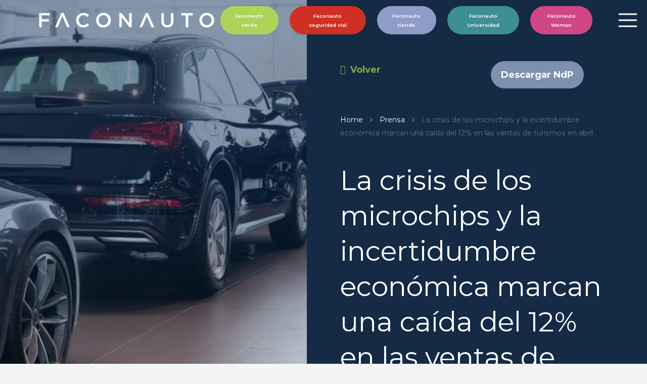

--- FILE ---
content_type: text/html; charset=UTF-8
request_url: https://www.faconauto.com/notas-de-prensa/la-crisis-de-los-microchips-y-la-incertidumbre-economica-marcan-una-caida-del-12-en-las-matriculaciones-vehiculos-en-abril/
body_size: 29183
content:
<!DOCTYPE HTML>
<html lang="es">
<head><meta charset="UTF-8"><script>if(navigator.userAgent.match(/MSIE|Internet Explorer/i)||navigator.userAgent.match(/Trident\/7\..*?rv:11/i)){var href=document.location.href;if(!href.match(/[?&]nowprocket/)){if(href.indexOf("?")==-1){if(href.indexOf("#")==-1){document.location.href=href+"?nowprocket=1"}else{document.location.href=href.replace("#","?nowprocket=1#")}}else{if(href.indexOf("#")==-1){document.location.href=href+"&nowprocket=1"}else{document.location.href=href.replace("#","&nowprocket=1#")}}}}</script><script>(()=>{class RocketLazyLoadScripts{constructor(){this.v="2.0.4",this.userEvents=["keydown","keyup","mousedown","mouseup","mousemove","mouseover","mouseout","touchmove","touchstart","touchend","touchcancel","wheel","click","dblclick","input"],this.attributeEvents=["onblur","onclick","oncontextmenu","ondblclick","onfocus","onmousedown","onmouseenter","onmouseleave","onmousemove","onmouseout","onmouseover","onmouseup","onmousewheel","onscroll","onsubmit"]}async t(){this.i(),this.o(),/iP(ad|hone)/.test(navigator.userAgent)&&this.h(),this.u(),this.l(this),this.m(),this.k(this),this.p(this),this._(),await Promise.all([this.R(),this.L()]),this.lastBreath=Date.now(),this.S(this),this.P(),this.D(),this.O(),this.M(),await this.C(this.delayedScripts.normal),await this.C(this.delayedScripts.defer),await this.C(this.delayedScripts.async),await this.T(),await this.F(),await this.j(),await this.A(),window.dispatchEvent(new Event("rocket-allScriptsLoaded")),this.everythingLoaded=!0,this.lastTouchEnd&&await new Promise(t=>setTimeout(t,500-Date.now()+this.lastTouchEnd)),this.I(),this.H(),this.U(),this.W()}i(){this.CSPIssue=sessionStorage.getItem("rocketCSPIssue"),document.addEventListener("securitypolicyviolation",t=>{this.CSPIssue||"script-src-elem"!==t.violatedDirective||"data"!==t.blockedURI||(this.CSPIssue=!0,sessionStorage.setItem("rocketCSPIssue",!0))},{isRocket:!0})}o(){window.addEventListener("pageshow",t=>{this.persisted=t.persisted,this.realWindowLoadedFired=!0},{isRocket:!0}),window.addEventListener("pagehide",()=>{this.onFirstUserAction=null},{isRocket:!0})}h(){let t;function e(e){t=e}window.addEventListener("touchstart",e,{isRocket:!0}),window.addEventListener("touchend",function i(o){o.changedTouches[0]&&t.changedTouches[0]&&Math.abs(o.changedTouches[0].pageX-t.changedTouches[0].pageX)<10&&Math.abs(o.changedTouches[0].pageY-t.changedTouches[0].pageY)<10&&o.timeStamp-t.timeStamp<200&&(window.removeEventListener("touchstart",e,{isRocket:!0}),window.removeEventListener("touchend",i,{isRocket:!0}),"INPUT"===o.target.tagName&&"text"===o.target.type||(o.target.dispatchEvent(new TouchEvent("touchend",{target:o.target,bubbles:!0})),o.target.dispatchEvent(new MouseEvent("mouseover",{target:o.target,bubbles:!0})),o.target.dispatchEvent(new PointerEvent("click",{target:o.target,bubbles:!0,cancelable:!0,detail:1,clientX:o.changedTouches[0].clientX,clientY:o.changedTouches[0].clientY})),event.preventDefault()))},{isRocket:!0})}q(t){this.userActionTriggered||("mousemove"!==t.type||this.firstMousemoveIgnored?"keyup"===t.type||"mouseover"===t.type||"mouseout"===t.type||(this.userActionTriggered=!0,this.onFirstUserAction&&this.onFirstUserAction()):this.firstMousemoveIgnored=!0),"click"===t.type&&t.preventDefault(),t.stopPropagation(),t.stopImmediatePropagation(),"touchstart"===this.lastEvent&&"touchend"===t.type&&(this.lastTouchEnd=Date.now()),"click"===t.type&&(this.lastTouchEnd=0),this.lastEvent=t.type,t.composedPath&&t.composedPath()[0].getRootNode()instanceof ShadowRoot&&(t.rocketTarget=t.composedPath()[0]),this.savedUserEvents.push(t)}u(){this.savedUserEvents=[],this.userEventHandler=this.q.bind(this),this.userEvents.forEach(t=>window.addEventListener(t,this.userEventHandler,{passive:!1,isRocket:!0})),document.addEventListener("visibilitychange",this.userEventHandler,{isRocket:!0})}U(){this.userEvents.forEach(t=>window.removeEventListener(t,this.userEventHandler,{passive:!1,isRocket:!0})),document.removeEventListener("visibilitychange",this.userEventHandler,{isRocket:!0}),this.savedUserEvents.forEach(t=>{(t.rocketTarget||t.target).dispatchEvent(new window[t.constructor.name](t.type,t))})}m(){const t="return false",e=Array.from(this.attributeEvents,t=>"data-rocket-"+t),i="["+this.attributeEvents.join("],[")+"]",o="[data-rocket-"+this.attributeEvents.join("],[data-rocket-")+"]",s=(e,i,o)=>{o&&o!==t&&(e.setAttribute("data-rocket-"+i,o),e["rocket"+i]=new Function("event",o),e.setAttribute(i,t))};new MutationObserver(t=>{for(const n of t)"attributes"===n.type&&(n.attributeName.startsWith("data-rocket-")||this.everythingLoaded?n.attributeName.startsWith("data-rocket-")&&this.everythingLoaded&&this.N(n.target,n.attributeName.substring(12)):s(n.target,n.attributeName,n.target.getAttribute(n.attributeName))),"childList"===n.type&&n.addedNodes.forEach(t=>{if(t.nodeType===Node.ELEMENT_NODE)if(this.everythingLoaded)for(const i of[t,...t.querySelectorAll(o)])for(const t of i.getAttributeNames())e.includes(t)&&this.N(i,t.substring(12));else for(const e of[t,...t.querySelectorAll(i)])for(const t of e.getAttributeNames())this.attributeEvents.includes(t)&&s(e,t,e.getAttribute(t))})}).observe(document,{subtree:!0,childList:!0,attributeFilter:[...this.attributeEvents,...e]})}I(){this.attributeEvents.forEach(t=>{document.querySelectorAll("[data-rocket-"+t+"]").forEach(e=>{this.N(e,t)})})}N(t,e){const i=t.getAttribute("data-rocket-"+e);i&&(t.setAttribute(e,i),t.removeAttribute("data-rocket-"+e))}k(t){Object.defineProperty(HTMLElement.prototype,"onclick",{get(){return this.rocketonclick||null},set(e){this.rocketonclick=e,this.setAttribute(t.everythingLoaded?"onclick":"data-rocket-onclick","this.rocketonclick(event)")}})}S(t){function e(e,i){let o=e[i];e[i]=null,Object.defineProperty(e,i,{get:()=>o,set(s){t.everythingLoaded?o=s:e["rocket"+i]=o=s}})}e(document,"onreadystatechange"),e(window,"onload"),e(window,"onpageshow");try{Object.defineProperty(document,"readyState",{get:()=>t.rocketReadyState,set(e){t.rocketReadyState=e},configurable:!0}),document.readyState="loading"}catch(t){console.log("WPRocket DJE readyState conflict, bypassing")}}l(t){this.originalAddEventListener=EventTarget.prototype.addEventListener,this.originalRemoveEventListener=EventTarget.prototype.removeEventListener,this.savedEventListeners=[],EventTarget.prototype.addEventListener=function(e,i,o){o&&o.isRocket||!t.B(e,this)&&!t.userEvents.includes(e)||t.B(e,this)&&!t.userActionTriggered||e.startsWith("rocket-")||t.everythingLoaded?t.originalAddEventListener.call(this,e,i,o):(t.savedEventListeners.push({target:this,remove:!1,type:e,func:i,options:o}),"mouseenter"!==e&&"mouseleave"!==e||t.originalAddEventListener.call(this,e,t.savedUserEvents.push,o))},EventTarget.prototype.removeEventListener=function(e,i,o){o&&o.isRocket||!t.B(e,this)&&!t.userEvents.includes(e)||t.B(e,this)&&!t.userActionTriggered||e.startsWith("rocket-")||t.everythingLoaded?t.originalRemoveEventListener.call(this,e,i,o):t.savedEventListeners.push({target:this,remove:!0,type:e,func:i,options:o})}}J(t,e){this.savedEventListeners=this.savedEventListeners.filter(i=>{let o=i.type,s=i.target||window;return e!==o||t!==s||(this.B(o,s)&&(i.type="rocket-"+o),this.$(i),!1)})}H(){EventTarget.prototype.addEventListener=this.originalAddEventListener,EventTarget.prototype.removeEventListener=this.originalRemoveEventListener,this.savedEventListeners.forEach(t=>this.$(t))}$(t){t.remove?this.originalRemoveEventListener.call(t.target,t.type,t.func,t.options):this.originalAddEventListener.call(t.target,t.type,t.func,t.options)}p(t){let e;function i(e){return t.everythingLoaded?e:e.split(" ").map(t=>"load"===t||t.startsWith("load.")?"rocket-jquery-load":t).join(" ")}function o(o){function s(e){const s=o.fn[e];o.fn[e]=o.fn.init.prototype[e]=function(){return this[0]===window&&t.userActionTriggered&&("string"==typeof arguments[0]||arguments[0]instanceof String?arguments[0]=i(arguments[0]):"object"==typeof arguments[0]&&Object.keys(arguments[0]).forEach(t=>{const e=arguments[0][t];delete arguments[0][t],arguments[0][i(t)]=e})),s.apply(this,arguments),this}}if(o&&o.fn&&!t.allJQueries.includes(o)){const e={DOMContentLoaded:[],"rocket-DOMContentLoaded":[]};for(const t in e)document.addEventListener(t,()=>{e[t].forEach(t=>t())},{isRocket:!0});o.fn.ready=o.fn.init.prototype.ready=function(i){function s(){parseInt(o.fn.jquery)>2?setTimeout(()=>i.bind(document)(o)):i.bind(document)(o)}return"function"==typeof i&&(t.realDomReadyFired?!t.userActionTriggered||t.fauxDomReadyFired?s():e["rocket-DOMContentLoaded"].push(s):e.DOMContentLoaded.push(s)),o([])},s("on"),s("one"),s("off"),t.allJQueries.push(o)}e=o}t.allJQueries=[],o(window.jQuery),Object.defineProperty(window,"jQuery",{get:()=>e,set(t){o(t)}})}P(){const t=new Map;document.write=document.writeln=function(e){const i=document.currentScript,o=document.createRange(),s=i.parentElement;let n=t.get(i);void 0===n&&(n=i.nextSibling,t.set(i,n));const c=document.createDocumentFragment();o.setStart(c,0),c.appendChild(o.createContextualFragment(e)),s.insertBefore(c,n)}}async R(){return new Promise(t=>{this.userActionTriggered?t():this.onFirstUserAction=t})}async L(){return new Promise(t=>{document.addEventListener("DOMContentLoaded",()=>{this.realDomReadyFired=!0,t()},{isRocket:!0})})}async j(){return this.realWindowLoadedFired?Promise.resolve():new Promise(t=>{window.addEventListener("load",t,{isRocket:!0})})}M(){this.pendingScripts=[];this.scriptsMutationObserver=new MutationObserver(t=>{for(const e of t)e.addedNodes.forEach(t=>{"SCRIPT"!==t.tagName||t.noModule||t.isWPRocket||this.pendingScripts.push({script:t,promise:new Promise(e=>{const i=()=>{const i=this.pendingScripts.findIndex(e=>e.script===t);i>=0&&this.pendingScripts.splice(i,1),e()};t.addEventListener("load",i,{isRocket:!0}),t.addEventListener("error",i,{isRocket:!0}),setTimeout(i,1e3)})})})}),this.scriptsMutationObserver.observe(document,{childList:!0,subtree:!0})}async F(){await this.X(),this.pendingScripts.length?(await this.pendingScripts[0].promise,await this.F()):this.scriptsMutationObserver.disconnect()}D(){this.delayedScripts={normal:[],async:[],defer:[]},document.querySelectorAll("script[type$=rocketlazyloadscript]").forEach(t=>{t.hasAttribute("data-rocket-src")?t.hasAttribute("async")&&!1!==t.async?this.delayedScripts.async.push(t):t.hasAttribute("defer")&&!1!==t.defer||"module"===t.getAttribute("data-rocket-type")?this.delayedScripts.defer.push(t):this.delayedScripts.normal.push(t):this.delayedScripts.normal.push(t)})}async _(){await this.L();let t=[];document.querySelectorAll("script[type$=rocketlazyloadscript][data-rocket-src]").forEach(e=>{let i=e.getAttribute("data-rocket-src");if(i&&!i.startsWith("data:")){i.startsWith("//")&&(i=location.protocol+i);try{const o=new URL(i).origin;o!==location.origin&&t.push({src:o,crossOrigin:e.crossOrigin||"module"===e.getAttribute("data-rocket-type")})}catch(t){}}}),t=[...new Map(t.map(t=>[JSON.stringify(t),t])).values()],this.Y(t,"preconnect")}async G(t){if(await this.K(),!0!==t.noModule||!("noModule"in HTMLScriptElement.prototype))return new Promise(e=>{let i;function o(){(i||t).setAttribute("data-rocket-status","executed"),e()}try{if(navigator.userAgent.includes("Firefox/")||""===navigator.vendor||this.CSPIssue)i=document.createElement("script"),[...t.attributes].forEach(t=>{let e=t.nodeName;"type"!==e&&("data-rocket-type"===e&&(e="type"),"data-rocket-src"===e&&(e="src"),i.setAttribute(e,t.nodeValue))}),t.text&&(i.text=t.text),t.nonce&&(i.nonce=t.nonce),i.hasAttribute("src")?(i.addEventListener("load",o,{isRocket:!0}),i.addEventListener("error",()=>{i.setAttribute("data-rocket-status","failed-network"),e()},{isRocket:!0}),setTimeout(()=>{i.isConnected||e()},1)):(i.text=t.text,o()),i.isWPRocket=!0,t.parentNode.replaceChild(i,t);else{const i=t.getAttribute("data-rocket-type"),s=t.getAttribute("data-rocket-src");i?(t.type=i,t.removeAttribute("data-rocket-type")):t.removeAttribute("type"),t.addEventListener("load",o,{isRocket:!0}),t.addEventListener("error",i=>{this.CSPIssue&&i.target.src.startsWith("data:")?(console.log("WPRocket: CSP fallback activated"),t.removeAttribute("src"),this.G(t).then(e)):(t.setAttribute("data-rocket-status","failed-network"),e())},{isRocket:!0}),s?(t.fetchPriority="high",t.removeAttribute("data-rocket-src"),t.src=s):t.src="data:text/javascript;base64,"+window.btoa(unescape(encodeURIComponent(t.text)))}}catch(i){t.setAttribute("data-rocket-status","failed-transform"),e()}});t.setAttribute("data-rocket-status","skipped")}async C(t){const e=t.shift();return e?(e.isConnected&&await this.G(e),this.C(t)):Promise.resolve()}O(){this.Y([...this.delayedScripts.normal,...this.delayedScripts.defer,...this.delayedScripts.async],"preload")}Y(t,e){this.trash=this.trash||[];let i=!0;var o=document.createDocumentFragment();t.forEach(t=>{const s=t.getAttribute&&t.getAttribute("data-rocket-src")||t.src;if(s&&!s.startsWith("data:")){const n=document.createElement("link");n.href=s,n.rel=e,"preconnect"!==e&&(n.as="script",n.fetchPriority=i?"high":"low"),t.getAttribute&&"module"===t.getAttribute("data-rocket-type")&&(n.crossOrigin=!0),t.crossOrigin&&(n.crossOrigin=t.crossOrigin),t.integrity&&(n.integrity=t.integrity),t.nonce&&(n.nonce=t.nonce),o.appendChild(n),this.trash.push(n),i=!1}}),document.head.appendChild(o)}W(){this.trash.forEach(t=>t.remove())}async T(){try{document.readyState="interactive"}catch(t){}this.fauxDomReadyFired=!0;try{await this.K(),this.J(document,"readystatechange"),document.dispatchEvent(new Event("rocket-readystatechange")),await this.K(),document.rocketonreadystatechange&&document.rocketonreadystatechange(),await this.K(),this.J(document,"DOMContentLoaded"),document.dispatchEvent(new Event("rocket-DOMContentLoaded")),await this.K(),this.J(window,"DOMContentLoaded"),window.dispatchEvent(new Event("rocket-DOMContentLoaded"))}catch(t){console.error(t)}}async A(){try{document.readyState="complete"}catch(t){}try{await this.K(),this.J(document,"readystatechange"),document.dispatchEvent(new Event("rocket-readystatechange")),await this.K(),document.rocketonreadystatechange&&document.rocketonreadystatechange(),await this.K(),this.J(window,"load"),window.dispatchEvent(new Event("rocket-load")),await this.K(),window.rocketonload&&window.rocketonload(),await this.K(),this.allJQueries.forEach(t=>t(window).trigger("rocket-jquery-load")),await this.K(),this.J(window,"pageshow");const t=new Event("rocket-pageshow");t.persisted=this.persisted,window.dispatchEvent(t),await this.K(),window.rocketonpageshow&&window.rocketonpageshow({persisted:this.persisted})}catch(t){console.error(t)}}async K(){Date.now()-this.lastBreath>45&&(await this.X(),this.lastBreath=Date.now())}async X(){return document.hidden?new Promise(t=>setTimeout(t)):new Promise(t=>requestAnimationFrame(t))}B(t,e){return e===document&&"readystatechange"===t||(e===document&&"DOMContentLoaded"===t||(e===window&&"DOMContentLoaded"===t||(e===window&&"load"===t||e===window&&"pageshow"===t)))}static run(){(new RocketLazyLoadScripts).t()}}RocketLazyLoadScripts.run()})();</script>
	
	<title>La crisis de los microchips y la incertidumbre económica marcan una caída del 12% en las ventas de turismos en abril &#8211; Faconauto</title>
<link data-rocket-preload as="style" href="https://fonts.googleapis.com/css?family=Montserrat%3A400%2C700%2C600&#038;display=swap" rel="preload">
<link href="https://fonts.googleapis.com/css?family=Montserrat%3A400%2C700%2C600&#038;display=swap" media="print" onload="this.media=&#039;all&#039;" rel="stylesheet">
<noscript><link rel="stylesheet" href="https://fonts.googleapis.com/css?family=Montserrat%3A400%2C700%2C600&#038;display=swap"></noscript>
<meta name='robots' content='max-image-preview:large' />
	<style>img:is([sizes="auto" i], [sizes^="auto," i]) { contain-intrinsic-size: 3000px 1500px }</style>
	<link rel='dns-prefetch' href='//ajax.googleapis.com' />
<link rel='dns-prefetch' href='//cdnjs.cloudflare.com' />
<link rel='dns-prefetch' href='//fonts.googleapis.com' />
<link href='https://fonts.gstatic.com' crossorigin rel='preconnect' />
<link rel="alternate" type="application/rss+xml" title="Faconauto &raquo; Feed" href="https://www.faconauto.com/feed/" />
<link rel="alternate" type="application/rss+xml" title="Faconauto &raquo; Feed de los comentarios" href="https://www.faconauto.com/comments/feed/" />
<link rel="alternate" type="text/calendar" title="Faconauto &raquo; iCal Feed" href="https://www.faconauto.com/eventos/?ical=1" />
<meta name="viewport" content="width=device-width, initial-scale=1">
<meta name="SKYPE_TOOLBAR" content="SKYPE_TOOLBAR_PARSER_COMPATIBLE">
<meta name="theme-color" content="#f5f5f5">
<meta property="og:title" content="La crisis de los microchips y la incertidumbre económica marcan una caída del 12% en las ventas de turismos en abril &#8211; Faconauto">
<meta property="og:url" content="https://www.faconauto.com/notas-de-prensa/la-crisis-de-los-microchips-y-la-incertidumbre-economica-marcan-una-caida-del-12-en-las-matriculaciones-vehiculos-en-abril/">
<meta property="og:locale" content="es_ES">
<meta property="og:site_name" content="Faconauto">
<meta property="og:type" content="article">
<meta property="og:image" content="https://www.faconauto.com/wp-content/uploads/2022/05/matriculaciones_abril_faconauto-1110x550-1-1024x507.jpg" itemprop="image">
<style id='wp-emoji-styles-inline-css'>

	img.wp-smiley, img.emoji {
		display: inline !important;
		border: none !important;
		box-shadow: none !important;
		height: 1em !important;
		width: 1em !important;
		margin: 0 0.07em !important;
		vertical-align: -0.1em !important;
		background: none !important;
		padding: 0 !important;
	}
</style>
<style id='classic-theme-styles-inline-css'>
/*! This file is auto-generated */
.wp-block-button__link{color:#fff;background-color:#32373c;border-radius:9999px;box-shadow:none;text-decoration:none;padding:calc(.667em + 2px) calc(1.333em + 2px);font-size:1.125em}.wp-block-file__button{background:#32373c;color:#fff;text-decoration:none}
</style>
<link data-minify="1" rel='stylesheet' id='wordpress-gdpr-css' href='https://www.faconauto.com/wp-content/cache/min/1/wp-content/plugins/wordpress-gdpr/public/css/wordpress-gdpr-public.css?ver=1763255469' media='all' />
<link data-minify="1" rel='stylesheet' id='font-awesome-css' href='https://www.faconauto.com/wp-content/cache/min/1/ajax/libs/font-awesome/4.7.0/css/font-awesome.min.css?ver=1763255469' media='all' />
<link data-minify="1" rel='stylesheet' id='wordpress-gdpr-custom-css' href='https://www.faconauto.com/wp-content/cache/min/1/wp-content/plugins/wordpress-gdpr/public/css/wordpress-gdpr-custom.css?ver=1763255469' media='all' />

<link rel='stylesheet' id='us-style-css' href='https://www.faconauto.com/wp-content/themes/Impreza/css/style.min.css?ver=8.8.2' media='all' />
<link rel='stylesheet' id='us-tribe-events-css' href='https://www.faconauto.com/wp-content/themes/Impreza/common/css/plugins/tribe-events.min.css?ver=8.8.2' media='all' />
<link data-minify="1" rel='stylesheet' id='theme-style-css' href='https://www.faconauto.com/wp-content/cache/min/1/wp-content/themes/Impreza-child/style.css?ver=1763255469' media='all' />
<link data-minify="1" rel='stylesheet' id='bsf-Defaults-css' href='https://www.faconauto.com/wp-content/cache/min/1/wp-content/uploads/smile_fonts/Defaults/Defaults.css?ver=1763255469' media='all' />
<link rel='stylesheet' id='__EPYT__style-css' href='https://www.faconauto.com/wp-content/plugins/youtube-embed-plus/styles/ytprefs.min.css?ver=14.1' media='all' />
<style id='__EPYT__style-inline-css'>

                .epyt-gallery-thumb {
                        width: 50%;
                }
                
</style>
<script src="https://www.faconauto.com/wp-includes/js/jquery/jquery.min.js?ver=3.7.1" id="jquery-core-js"></script>
<script id="__ytprefs__-js-extra">
var _EPYT_ = {"ajaxurl":"https:\/\/www.faconauto.com\/wp-admin\/admin-ajax.php","security":"08f9cabd30","gallery_scrolloffset":"20","eppathtoscripts":"https:\/\/www.faconauto.com\/wp-content\/plugins\/youtube-embed-plus\/scripts\/","eppath":"https:\/\/www.faconauto.com\/wp-content\/plugins\/youtube-embed-plus\/","epresponsiveselector":"[\"iframe.__youtube_prefs_widget__\"]","epdovol":"1","version":"14.1","evselector":"iframe.__youtube_prefs__[src], iframe[src*=\"youtube.com\/embed\/\"], iframe[src*=\"youtube-nocookie.com\/embed\/\"]","ajax_compat":"","ytapi_load":"light","pause_others":"","stopMobileBuffer":"1","not_live_on_channel":"","vi_active":"","vi_js_posttypes":[]};
</script>
<script type="rocketlazyloadscript" data-rocket-src="https://www.faconauto.com/wp-content/plugins/youtube-embed-plus/scripts/ytprefs.min.js?ver=14.1" id="__ytprefs__-js" data-rocket-defer defer></script>
<link rel="https://api.w.org/" href="https://www.faconauto.com/wp-json/" /><link rel="EditURI" type="application/rsd+xml" title="RSD" href="https://www.faconauto.com/xmlrpc.php?rsd" />
<link rel="canonical" href="https://www.faconauto.com/notas-de-prensa/la-crisis-de-los-microchips-y-la-incertidumbre-economica-marcan-una-caida-del-12-en-las-matriculaciones-vehiculos-en-abril/" />
<link rel='shortlink' href='https://www.faconauto.com/?p=1319' />
<link rel="alternate" title="oEmbed (JSON)" type="application/json+oembed" href="https://www.faconauto.com/wp-json/oembed/1.0/embed?url=https%3A%2F%2Fwww.faconauto.com%2Fnotas-de-prensa%2Fla-crisis-de-los-microchips-y-la-incertidumbre-economica-marcan-una-caida-del-12-en-las-matriculaciones-vehiculos-en-abril%2F" />
<link rel="alternate" title="oEmbed (XML)" type="text/xml+oembed" href="https://www.faconauto.com/wp-json/oembed/1.0/embed?url=https%3A%2F%2Fwww.faconauto.com%2Fnotas-de-prensa%2Fla-crisis-de-los-microchips-y-la-incertidumbre-economica-marcan-una-caida-del-12-en-las-matriculaciones-vehiculos-en-abril%2F&#038;format=xml" />
<meta name="framework" content="weLaunch 4.1.24" /><meta name="cdp-version" content="1.2.9" /><meta name="generator" content="Redux 4.3.11" /><meta name="tec-api-version" content="v1"><meta name="tec-api-origin" content="https://www.faconauto.com"><link rel="alternate" href="https://www.faconauto.com/wp-json/tribe/events/v1/" />		<script>
			document.documentElement.className = document.documentElement.className.replace( 'no-js', 'js' );
		</script>
				<style>
			.no-js img.lazyload { display: none; }
			figure.wp-block-image img.lazyloading { min-width: 150px; }
							.lazyload, .lazyloading { opacity: 0; }
				.lazyloaded {
					opacity: 1;
					transition: opacity 400ms;
					transition-delay: 0ms;
				}
					</style>
				<script type="rocketlazyloadscript">
			if ( ! /Android|webOS|iPhone|iPad|iPod|BlackBerry|IEMobile|Opera Mini/i.test( navigator.userAgent ) ) {
				var root = document.getElementsByTagName( 'html' )[ 0 ]
				root.className += " no-touch";
			}
		</script>
		<meta name="generator" content="Powered by WPBakery Page Builder - drag and drop page builder for WordPress."/>
<meta name="generator" content="Powered by Slider Revolution 6.5.9 - responsive, Mobile-Friendly Slider Plugin for WordPress with comfortable drag and drop interface." />
<link rel="icon" href="https://www.faconauto.com/wp-content/uploads/2022/05/favicon-150x150.jpg" sizes="32x32" />
<link rel="icon" href="https://www.faconauto.com/wp-content/uploads/2022/05/favicon-300x300.jpg" sizes="192x192" />
<link rel="apple-touch-icon" href="https://www.faconauto.com/wp-content/uploads/2022/05/favicon-300x300.jpg" />
<meta name="msapplication-TileImage" content="https://www.faconauto.com/wp-content/uploads/2022/05/favicon-300x300.jpg" />
<script type="rocketlazyloadscript" data-rocket-type="text/javascript">function setREVStartSize(e){
			//window.requestAnimationFrame(function() {				 
				window.RSIW = window.RSIW===undefined ? window.innerWidth : window.RSIW;	
				window.RSIH = window.RSIH===undefined ? window.innerHeight : window.RSIH;	
				try {								
					var pw = document.getElementById(e.c).parentNode.offsetWidth,
						newh;
					pw = pw===0 || isNaN(pw) ? window.RSIW : pw;
					e.tabw = e.tabw===undefined ? 0 : parseInt(e.tabw);
					e.thumbw = e.thumbw===undefined ? 0 : parseInt(e.thumbw);
					e.tabh = e.tabh===undefined ? 0 : parseInt(e.tabh);
					e.thumbh = e.thumbh===undefined ? 0 : parseInt(e.thumbh);
					e.tabhide = e.tabhide===undefined ? 0 : parseInt(e.tabhide);
					e.thumbhide = e.thumbhide===undefined ? 0 : parseInt(e.thumbhide);
					e.mh = e.mh===undefined || e.mh=="" || e.mh==="auto" ? 0 : parseInt(e.mh,0);		
					if(e.layout==="fullscreen" || e.l==="fullscreen") 						
						newh = Math.max(e.mh,window.RSIH);					
					else{					
						e.gw = Array.isArray(e.gw) ? e.gw : [e.gw];
						for (var i in e.rl) if (e.gw[i]===undefined || e.gw[i]===0) e.gw[i] = e.gw[i-1];					
						e.gh = e.el===undefined || e.el==="" || (Array.isArray(e.el) && e.el.length==0)? e.gh : e.el;
						e.gh = Array.isArray(e.gh) ? e.gh : [e.gh];
						for (var i in e.rl) if (e.gh[i]===undefined || e.gh[i]===0) e.gh[i] = e.gh[i-1];
											
						var nl = new Array(e.rl.length),
							ix = 0,						
							sl;					
						e.tabw = e.tabhide>=pw ? 0 : e.tabw;
						e.thumbw = e.thumbhide>=pw ? 0 : e.thumbw;
						e.tabh = e.tabhide>=pw ? 0 : e.tabh;
						e.thumbh = e.thumbhide>=pw ? 0 : e.thumbh;					
						for (var i in e.rl) nl[i] = e.rl[i]<window.RSIW ? 0 : e.rl[i];
						sl = nl[0];									
						for (var i in nl) if (sl>nl[i] && nl[i]>0) { sl = nl[i]; ix=i;}															
						var m = pw>(e.gw[ix]+e.tabw+e.thumbw) ? 1 : (pw-(e.tabw+e.thumbw)) / (e.gw[ix]);					
						newh =  (e.gh[ix] * m) + (e.tabh + e.thumbh);
					}
					var el = document.getElementById(e.c);
					if (el!==null && el) el.style.height = newh+"px";					
					el = document.getElementById(e.c+"_wrapper");
					if (el!==null && el) {
						el.style.height = newh+"px";
						el.style.display = "block";
					}
				} catch(e){
					console.log("Failure at Presize of Slider:" + e)
				}					   
			//});
		  };</script>
		<style id="wp-custom-css">
			.wordpress-gdpr-privacy-settings-trigger-container{display: none;}		</style>
		<noscript><style> .wpb_animate_when_almost_visible { opacity: 1; }</style></noscript>		<style id="us-icon-fonts">@font-face{font-display:block;font-style:normal;font-family:"fontawesome";font-weight:900;src:url("https://www.faconauto.com/wp-content/themes/Impreza/fonts/fa-solid-900.woff2?ver=8.8.2") format("woff2"),url("https://www.faconauto.com/wp-content/themes/Impreza/fonts/fa-solid-900.woff?ver=8.8.2") format("woff")}.fas{font-family:"fontawesome";font-weight:900}@font-face{font-display:block;font-style:normal;font-family:"fontawesome";font-weight:400;src:url("https://www.faconauto.com/wp-content/themes/Impreza/fonts/fa-regular-400.woff2?ver=8.8.2") format("woff2"),url("https://www.faconauto.com/wp-content/themes/Impreza/fonts/fa-regular-400.woff?ver=8.8.2") format("woff")}.far{font-family:"fontawesome";font-weight:400}@font-face{font-display:block;font-style:normal;font-family:"fontawesome";font-weight:300;src:url("https://www.faconauto.com/wp-content/themes/Impreza/fonts/fa-light-300.woff2?ver=8.8.2") format("woff2"),url("https://www.faconauto.com/wp-content/themes/Impreza/fonts/fa-light-300.woff?ver=8.8.2") format("woff")}.fal{font-family:"fontawesome";font-weight:300}@font-face{font-display:block;font-style:normal;font-family:"Font Awesome 5 Duotone";font-weight:900;src:url("https://www.faconauto.com/wp-content/themes/Impreza/fonts/fa-duotone-900.woff2?ver=8.8.2") format("woff2"),url("https://www.faconauto.com/wp-content/themes/Impreza/fonts/fa-duotone-900.woff?ver=8.8.2") format("woff")}.fad{font-family:"Font Awesome 5 Duotone";font-weight:900}.fad{position:relative}.fad:before{position:absolute}.fad:after{opacity:0.4}@font-face{font-display:block;font-style:normal;font-family:"Font Awesome 5 Brands";font-weight:400;src:url("https://www.faconauto.com/wp-content/themes/Impreza/fonts/fa-brands-400.woff2?ver=8.8.2") format("woff2"),url("https://www.faconauto.com/wp-content/themes/Impreza/fonts/fa-brands-400.woff?ver=8.8.2") format("woff")}.fab{font-family:"Font Awesome 5 Brands";font-weight:400}@font-face{font-display:block;font-style:normal;font-family:"Material Icons";font-weight:400;src:url("https://www.faconauto.com/wp-content/themes/Impreza/fonts/material-icons.woff2?ver=8.8.2") format("woff2"),url("https://www.faconauto.com/wp-content/themes/Impreza/fonts/material-icons.woff?ver=8.8.2") format("woff")}.material-icons{font-family:"Material Icons";font-weight:400}</style>
				<style id="us-theme-options-css">:root{--color-header-middle-bg:#142A45;--color-header-middle-bg-grad:#142A45;--color-header-middle-text:#ffffff;--color-header-middle-text-hover:#3e63dd;--color-header-transparent-bg:transparent;--color-header-transparent-bg-grad:transparent;--color-header-transparent-text:#fff;--color-header-transparent-text-hover:#3e63dd;--color-chrome-toolbar:#f5f5f5;--color-chrome-toolbar-grad:#f5f5f5;--color-header-top-bg:#f5f5f5;--color-header-top-bg-grad:linear-gradient(0deg,#f5f5f5,#fff);--color-header-top-text:#333;--color-header-top-text-hover:#e95095;--color-header-top-transparent-bg:rgba(0,0,0,0.2);--color-header-top-transparent-bg-grad:rgba(0,0,0,0.2);--color-header-top-transparent-text:rgba(255,255,255,0.66);--color-header-top-transparent-text-hover:#fff;--color-content-bg:#fff;--color-content-bg-grad:#fff;--color-content-bg-alt:#F3F4F6;--color-content-bg-alt-grad:#F3F4F6;--color-content-border:#DADADA;--color-content-heading:#142A45;--color-content-heading-grad:#142A45;--color-content-text:#142A45;--color-content-link:#142A45;--color-content-link-hover:#3e63dd;--color-content-primary:#142A45;--color-content-primary-grad:#142A45;--color-content-secondary:#3e63dd;--color-content-secondary-grad:#3e63dd;--color-content-faded:#6B7280;--color-content-overlay:rgba(255,255,255,0.00);--color-content-overlay-grad:rgba(255,255,255,0.00);--color-alt-content-bg:#142A45;--color-alt-content-bg-grad:#142A45;--color-alt-content-bg-alt:#ffffff;--color-alt-content-bg-alt-grad:#ffffff;--color-alt-content-border:#DADADA;--color-alt-content-heading:#FFFFFF;--color-alt-content-heading-grad:#FFFFFF;--color-alt-content-text:#ffffff;--color-alt-content-link:rgba(255,255,255,0.00);--color-alt-content-link-hover:rgba(255,255,255,0.00);--color-alt-content-primary:#89aa41;--color-alt-content-primary-grad:#89aa41;--color-alt-content-secondary:#E5E7EB;--color-alt-content-secondary-grad:#E5E7EB;--color-alt-content-faded:rgba(255,255,255,0.00);--color-alt-content-overlay:rgba(255,255,255,0.00);--color-alt-content-overlay-grad:rgba(255,255,255,0.00);--color-footer-bg:#F3F4F6;--color-footer-bg-grad:#F3F4F6;--color-footer-bg-alt:rgba(255,255,255,0);--color-footer-bg-alt-grad:rgba(255,255,255,0);--color-footer-border:#DADADA;--color-footer-heading:#142A45;--color-footer-heading-grad:#142A45;--color-footer-text:#6B7280;--color-footer-link:#89aa41;--color-footer-link-hover:#718c35;--color-subfooter-bg:rgba(255,255,255,0.00);--color-subfooter-bg-grad:rgba(255,255,255,0.00);--color-subfooter-bg-alt:rgba(255,255,255,0.00);--color-subfooter-bg-alt-grad:rgba(255,255,255,0.00);--color-subfooter-border:rgba(255,255,255,0.00);--color-subfooter-heading:rgba(255,255,255,0.00);--color-subfooter-heading-grad:rgba(255,255,255,0.00);--color-subfooter-text:rgba(255,255,255,0.00);--color-subfooter-link:#6B7280;--color-subfooter-link-hover:#142A45;--color-content-primary-faded:rgba(20,42,69,0.15);--box-shadow:0 5px 15px rgba(0,0,0,.15);--box-shadow-up:0 -5px 15px rgba(0,0,0,.15);--site-content-width:1500px;--inputs-font-size:0.73rem;--inputs-height:2.86rem;--inputs-padding:2rem;--inputs-border-width:0px;--inputs-text-color:#6B7280;--font-body:"Montserrat",sans-serif;--font-h1:"Montserrat",sans-serif;--font-h2:"Montserrat",sans-serif;--font-h3:"Montserrat",sans-serif;--font-h4:"Montserrat",sans-serif;--font-h5:"Montserrat",sans-serif;--font-h6:"Montserrat",sans-serif}h1{color:var(--color-content-heading)}h2{color:var(--color-content-heading)}html,.l-header .widget,.menu-item-object-us_page_block{font-family:var(--font-body);font-weight:400;font-size:22px;line-height:1.7}h1{font-family:var(--font-h1);font-weight:700;font-size:max( 2rem,2vw );line-height:87px;letter-spacing:0;margin-bottom:1.5rem}h2{font-family:var(--font-h2);font-weight:500;font-size:max( 2rem,2vw );line-height:1.45;letter-spacing:0em;margin-bottom:1.5rem}h3{font-family:var(--font-h3);font-weight:400;font-size:max( 1.4rem,1.4vw );line-height:1.2;letter-spacing:0;margin-bottom:1.5rem}.widgettitle,h4{font-family:var(--font-h4);font-weight:400;font-size:max( 1.2rem,1.2vw );line-height:1.2;letter-spacing:0;margin-bottom:1.5rem}h5{font-family:var(--font-h5);font-weight:400;font-size:max( 1.1rem,1.1vw );line-height:1.2;letter-spacing:0;margin-bottom:1.5rem}h6{font-family:var(--font-h6);font-weight:400;font-size:max( 1rem,1vw );line-height:1.2;letter-spacing:0;margin-bottom:1.5rem}@media (max-width:576px){html{font-size:14px;line-height:28px}}body{background:var(--color-content-bg-alt)}.l-canvas.type_boxed,.l-canvas.type_boxed .l-subheader,.l-canvas.type_boxed~.l-footer{max-width:1300px}.l-subheader-h,.l-section-h,.l-main .aligncenter,.w-tabs-section-content-h{max-width:1500px}.post-password-form{max-width:calc(1500px + 5rem)}@media screen and (max-width:1610px){.l-main .aligncenter{max-width:calc(100vw - 5rem)}}.l-section.height_custom{padding-top:5.5rem;padding-bottom:5.5rem}.wpb_text_column:not(:last-child){margin-bottom:1.5rem}@media (min-width:1200px){body.usb_preview .hide_on_default{opacity:0.25!important}.vc_hidden-lg,body:not(.usb_preview) .hide_on_default{display:none!important}}@media (min-width:992px) and (max-width:1199px){body.usb_preview .hide_on_laptops{opacity:0.25!important}.vc_hidden-md,body:not(.usb_preview) .hide_on_laptops{display:none!important}}@media (min-width:577px) and (max-width:991px){body.usb_preview .hide_on_tablets{opacity:0.25!important}.vc_hidden-sm,body:not(.usb_preview) .hide_on_tablets{display:none!important}}@media (max-width:576px){body.usb_preview .hide_on_mobiles{opacity:0.25!important}.vc_hidden-xs,body:not(.usb_preview) .hide_on_mobiles{display:none!important}}@media (max-width:576px){.g-cols.type_default>div[class*="vc_col-xs-"]{margin-top:1rem;margin-bottom:1rem}.g-cols>div:not([class*="vc_col-xs-"]){width:100%;margin:0 0 1.5rem}.g-cols.reversed>div:last-of-type{order:-1}.g-cols.type_boxes>div,.g-cols.reversed>div:first-child,.g-cols:not(.reversed)>div:last-child,.g-cols>div.has_bg_color{margin-bottom:0}.vc_col-xs-1{width:8.3333%}.vc_col-xs-2{width:16.6666%}.vc_col-xs-1\/5{width:20%}.vc_col-xs-3{width:25%}.vc_col-xs-4{width:33.3333%}.vc_col-xs-2\/5{width:40%}.vc_col-xs-5{width:41.6666%}.vc_col-xs-6{width:50%}.vc_col-xs-7{width:58.3333%}.vc_col-xs-3\/5{width:60%}.vc_col-xs-8{width:66.6666%}.vc_col-xs-9{width:75%}.vc_col-xs-4\/5{width:80%}.vc_col-xs-10{width:83.3333%}.vc_col-xs-11{width:91.6666%}.vc_col-xs-12{width:100%}.vc_col-xs-offset-0{margin-left:0}.vc_col-xs-offset-1{margin-left:8.3333%}.vc_col-xs-offset-2{margin-left:16.6666%}.vc_col-xs-offset-1\/5{margin-left:20%}.vc_col-xs-offset-3{margin-left:25%}.vc_col-xs-offset-4{margin-left:33.3333%}.vc_col-xs-offset-2\/5{margin-left:40%}.vc_col-xs-offset-5{margin-left:41.6666%}.vc_col-xs-offset-6{margin-left:50%}.vc_col-xs-offset-7{margin-left:58.3333%}.vc_col-xs-offset-3\/5{margin-left:60%}.vc_col-xs-offset-8{margin-left:66.6666%}.vc_col-xs-offset-9{margin-left:75%}.vc_col-xs-offset-4\/5{margin-left:80%}.vc_col-xs-offset-10{margin-left:83.3333%}.vc_col-xs-offset-11{margin-left:91.6666%}.vc_col-xs-offset-12{margin-left:100%}}@media (min-width:577px){.vc_col-sm-1{width:8.3333%}.vc_col-sm-2{width:16.6666%}.vc_col-sm-1\/5{width:20%}.vc_col-sm-3{width:25%}.vc_col-sm-4{width:33.3333%}.vc_col-sm-2\/5{width:40%}.vc_col-sm-5{width:41.6666%}.vc_col-sm-6{width:50%}.vc_col-sm-7{width:58.3333%}.vc_col-sm-3\/5{width:60%}.vc_col-sm-8{width:66.6666%}.vc_col-sm-9{width:75%}.vc_col-sm-4\/5{width:80%}.vc_col-sm-10{width:83.3333%}.vc_col-sm-11{width:91.6666%}.vc_col-sm-12{width:100%}.vc_col-sm-offset-0{margin-left:0}.vc_col-sm-offset-1{margin-left:8.3333%}.vc_col-sm-offset-2{margin-left:16.6666%}.vc_col-sm-offset-1\/5{margin-left:20%}.vc_col-sm-offset-3{margin-left:25%}.vc_col-sm-offset-4{margin-left:33.3333%}.vc_col-sm-offset-2\/5{margin-left:40%}.vc_col-sm-offset-5{margin-left:41.6666%}.vc_col-sm-offset-6{margin-left:50%}.vc_col-sm-offset-7{margin-left:58.3333%}.vc_col-sm-offset-3\/5{margin-left:60%}.vc_col-sm-offset-8{margin-left:66.6666%}.vc_col-sm-offset-9{margin-left:75%}.vc_col-sm-offset-4\/5{margin-left:80%}.vc_col-sm-offset-10{margin-left:83.3333%}.vc_col-sm-offset-11{margin-left:91.6666%}.vc_col-sm-offset-12{margin-left:100%}}@media (min-width:992px){.vc_col-md-1{width:8.3333%}.vc_col-md-2{width:16.6666%}.vc_col-md-1\/5{width:20%}.vc_col-md-3{width:25%}.vc_col-md-4{width:33.3333%}.vc_col-md-2\/5{width:40%}.vc_col-md-5{width:41.6666%}.vc_col-md-6{width:50%}.vc_col-md-7{width:58.3333%}.vc_col-md-3\/5{width:60%}.vc_col-md-8{width:66.6666%}.vc_col-md-9{width:75%}.vc_col-md-4\/5{width:80%}.vc_col-md-10{width:83.3333%}.vc_col-md-11{width:91.6666%}.vc_col-md-12{width:100%}.vc_col-md-offset-0{margin-left:0}.vc_col-md-offset-1{margin-left:8.3333%}.vc_col-md-offset-2{margin-left:16.6666%}.vc_col-md-offset-1\/5{margin-left:20%}.vc_col-md-offset-3{margin-left:25%}.vc_col-md-offset-4{margin-left:33.3333%}.vc_col-md-offset-2\/5{margin-left:40%}.vc_col-md-offset-5{margin-left:41.6666%}.vc_col-md-offset-6{margin-left:50%}.vc_col-md-offset-7{margin-left:58.3333%}.vc_col-md-offset-3\/5{margin-left:60%}.vc_col-md-offset-8{margin-left:66.6666%}.vc_col-md-offset-9{margin-left:75%}.vc_col-md-offset-4\/5{margin-left:80%}.vc_col-md-offset-10{margin-left:83.3333%}.vc_col-md-offset-11{margin-left:91.6666%}.vc_col-md-offset-12{margin-left:100%}}@media (min-width:1200px){.vc_col-lg-1{width:8.3333%}.vc_col-lg-2{width:16.6666%}.vc_col-lg-1\/5{width:20%}.vc_col-lg-3{width:25%}.vc_col-lg-4{width:33.3333%}.vc_col-lg-2\/5{width:40%}.vc_col-lg-5{width:41.6666%}.vc_col-lg-6{width:50%}.vc_col-lg-7{width:58.3333%}.vc_col-lg-3\/5{width:60%}.vc_col-lg-8{width:66.6666%}.vc_col-lg-9{width:75%}.vc_col-lg-4\/5{width:80%}.vc_col-lg-10{width:83.3333%}.vc_col-lg-11{width:91.6666%}.vc_col-lg-12{width:100%}.vc_col-lg-offset-0{margin-left:0}.vc_col-lg-offset-1{margin-left:8.3333%}.vc_col-lg-offset-2{margin-left:16.6666%}.vc_col-lg-offset-1\/5{margin-left:20%}.vc_col-lg-offset-3{margin-left:25%}.vc_col-lg-offset-4{margin-left:33.3333%}.vc_col-lg-offset-2\/5{margin-left:40%}.vc_col-lg-offset-5{margin-left:41.6666%}.vc_col-lg-offset-6{margin-left:50%}.vc_col-lg-offset-7{margin-left:58.3333%}.vc_col-lg-offset-3\/5{margin-left:60%}.vc_col-lg-offset-8{margin-left:66.6666%}.vc_col-lg-offset-9{margin-left:75%}.vc_col-lg-offset-4\/5{margin-left:80%}.vc_col-lg-offset-10{margin-left:83.3333%}.vc_col-lg-offset-11{margin-left:91.6666%}.vc_col-lg-offset-12{margin-left:100%}}@media (min-width:577px) and (max-width:991px){.g-cols.via_flex.type_default>div[class*="vc_col-md-"],.g-cols.via_flex.type_default>div[class*="vc_col-lg-"]{margin-top:1rem;margin-bottom:1rem}}@media (min-width:992px) and (max-width:1199px){.g-cols.via_flex.type_default>div[class*="vc_col-lg-"]{margin-top:1rem;margin-bottom:1rem}}@media (max-width:767px){.l-canvas{overflow:hidden}.g-cols.stacking_default.reversed>div:last-of-type{order:-1}.g-cols.stacking_default.via_flex>div:not([class*=" vc_col-"]){width:100%;margin:0 0 1.5rem}.g-cols.stacking_default.via_grid.mobiles-cols_1{grid-template-columns:100%}.g-cols.stacking_default.via_flex.type_boxes>div,.g-cols.stacking_default.via_flex.reversed>div:first-child,.g-cols.stacking_default.via_flex:not(.reversed)>div:last-child,.g-cols.stacking_default.via_flex>div.has_bg_color{margin-bottom:0}.g-cols.stacking_default.via_flex.type_default>.wpb_column.stretched{margin-left:-1rem;margin-right:-1rem}.g-cols.stacking_default.via_grid.mobiles-cols_1>.wpb_column.stretched,.g-cols.stacking_default.via_flex.type_boxes>.wpb_column.stretched{margin-left:-2.5rem;margin-right:-2.5rem;width:auto}.vc_column-inner.type_sticky>.wpb_wrapper,.vc_column_container.type_sticky>.vc_column-inner{top:0!important}}@media (min-width:768px){body:not(.rtl) .l-section.for_sidebar.at_left>div>.l-sidebar,.rtl .l-section.for_sidebar.at_right>div>.l-sidebar{order:-1}.vc_column_container.type_sticky>.vc_column-inner,.vc_column-inner.type_sticky>.wpb_wrapper{position:-webkit-sticky;position:sticky}.l-section.type_sticky{position:-webkit-sticky;position:sticky;top:0;z-index:11;transform:translateZ(0); transition:top 0.3s cubic-bezier(.78,.13,.15,.86) 0.1s}.admin-bar .l-section.type_sticky{top:32px}.l-section.type_sticky>.l-section-h{transition:padding-top 0.3s}.header_hor .l-header.pos_fixed:not(.down)~.l-main .l-section.type_sticky:not(:first-of-type){top:var(--header-sticky-height)}.admin-bar.header_hor .l-header.pos_fixed:not(.down)~.l-main .l-section.type_sticky:not(:first-of-type){top:calc( var(--header-sticky-height) + 32px )}.header_hor .l-header.pos_fixed.sticky:not(.down)~.l-main .l-section.type_sticky:first-of-type>.l-section-h{padding-top:var(--header-sticky-height)}}@media screen and (min-width:1610px){.g-cols.via_flex.type_default>.wpb_column.stretched:first-of-type{margin-left:calc( var(--site-content-width) / 2 + 0px / 2 + 1.5rem - 50vw)}.g-cols.via_flex.type_default>.wpb_column.stretched:last-of-type{margin-right:calc( var(--site-content-width) / 2 + 0px / 2 + 1.5rem - 50vw)}.l-main .alignfull, .w-separator.width_screen,.g-cols.via_grid>.wpb_column.stretched:first-of-type,.g-cols.via_flex.type_boxes>.wpb_column.stretched:first-of-type{margin-left:calc( var(--site-content-width) / 2 + 0px / 2 - 50vw )}.l-main .alignfull, .w-separator.width_screen,.g-cols.via_grid>.wpb_column.stretched:last-of-type,.g-cols.via_flex.type_boxes>.wpb_column.stretched:last-of-type{margin-right:calc( var(--site-content-width) / 2 + 0px / 2 - 50vw )}}@media (max-width:576px){.w-form-row.for_submit .w-btn{font-size:var(--btn-size-mobiles)!important}}a,button,input[type="submit"],.ui-slider-handle{outline:none!important}.w-toplink,.w-header-show{background:rgba(0,0,0,0.3)}.no-touch .w-toplink.active:hover,.no-touch .w-header-show:hover{background:var(--color-content-primary-grad)}button[type="submit"]:not(.w-btn),input[type="submit"]:not(.w-btn),.us-nav-style_1>*,.navstyle_1>.owl-nav div,.us-btn-style_1{font-family:var(--font-body);font-size:18px;line-height:1.3!important;font-weight:600;font-style:normal;text-transform:none;letter-spacing:0.05em;border-radius:100px;padding:0.75em 1.5em;background:#3E63DD;border-color:#3E63DD;color:#ffffff!important}button[type="submit"]:not(.w-btn):before,input[type="submit"]:not(.w-btn),.us-nav-style_1>*:before,.navstyle_1>.owl-nav div:before,.us-btn-style_1:before{border-width:1px}.no-touch button[type="submit"]:not(.w-btn):hover,.no-touch input[type="submit"]:not(.w-btn):hover,.us-nav-style_1>span.current,.no-touch .us-nav-style_1>a:hover,.no-touch .navstyle_1>.owl-nav div:hover,.no-touch .us-btn-style_1:hover{background:var(--color-alt-content-bg-alt);border-color:#3E63DD;color:#3E63DD!important}.us-nav-style_1>*{min-width:calc(1.3em + 2 * 0.75em)}.us-nav-style_2>*,.navstyle_2>.owl-nav div,.us-btn-style_2{font-family:var(--font-body);font-size:0.82rem;line-height:1.90!important;font-weight:600;font-style:normal;text-transform:none;letter-spacing:0em;border-radius:1.36rem;padding:1em 2.2em;background:#6B7280;border-color:transparent;color:#ffffff!important}.us-nav-style_2>*:before,.navstyle_2>.owl-nav div:before,.us-btn-style_2:before{border-width:0px}.us-nav-style_2>span.current,.no-touch .us-nav-style_2>a:hover,.no-touch .navstyle_2>.owl-nav div:hover,.no-touch .us-btn-style_2:hover{background:#6B7280;border-color:transparent;color:#ffffff!important}.us-nav-style_2>*{min-width:calc(1.90em + 2 * 1em)}.us-nav-style_3>*,.navstyle_3>.owl-nav div,.us-btn-style_3{font-family:var(--font-body);font-size:18px;line-height:1.3!important;font-weight:600;font-style:normal;text-transform:none;letter-spacing:0.05em;border-radius:100px;padding:0.75em 1.5em;background:transparent;border-color:#3E63DD;color:#3E63DD!important}.us-nav-style_3>*:before,.navstyle_3>.owl-nav div:before,.us-btn-style_3:before{border-width:2px}.us-nav-style_3>span.current,.no-touch .us-nav-style_3>a:hover,.no-touch .navstyle_3>.owl-nav div:hover,.no-touch .us-btn-style_3:hover{background:#3E63DD;border-color:#3E63DD;color:#ffffff!important}.us-nav-style_3>*{min-width:calc(1.3em + 2 * 0.75em)}.us-nav-style_7>*,.navstyle_7>.owl-nav div,.us-btn-style_7{font-family:var(--font-body);font-size:18px;line-height:1.3!important;font-weight:600;font-style:normal;text-transform:none;letter-spacing:0.05em;border-radius:100px;padding:0.75em 1.5em;background:#ffffff;border-color:#FFFFFF;color:#3E63DD!important}.us-nav-style_7>*:before,.navstyle_7>.owl-nav div:before,.us-btn-style_7:before{border-width:2px}.us-nav-style_7>span.current,.no-touch .us-nav-style_7>a:hover,.no-touch .navstyle_7>.owl-nav div:hover,.no-touch .us-btn-style_7:hover{background:transparent;border-color:#FFFFFF;color:#FFFFFF!important}.us-nav-style_7>*{min-width:calc(1.3em + 2 * 0.75em)}.us-nav-style_8>*,.navstyle_8>.owl-nav div,.us-btn-style_8{font-family:var(--font-body);font-size:0.82rem;line-height:1.90!important;font-weight:600;font-style:normal;text-transform:none;letter-spacing:0em;border-radius:1.36rem;padding:1em 2.2em;background:transparent;border-color:var(--color-content-text);color:var(--color-content-text)!important}.us-nav-style_8>*:before,.navstyle_8>.owl-nav div:before,.us-btn-style_8:before{border-width:2px}.us-nav-style_8>span.current,.no-touch .us-nav-style_8>a:hover,.no-touch .navstyle_8>.owl-nav div:hover,.no-touch .us-btn-style_8:hover{background:transparent;border-color:var(--color-content-text);color:var(--color-content-text)!important}.us-nav-style_8>*{min-width:calc(1.90em + 2 * 1em)}.us-nav-style_4>*,.navstyle_4>.owl-nav div,.us-btn-style_4{font-family:var(--font-body);font-size:0.82rem;line-height:1.90!important;font-weight:600;font-style:normal;text-transform:none;letter-spacing:0em;border-radius:1.36rem;padding:1em 2.2em;background:#6B7280;border-color:transparent;color:#ffffff!important}.us-nav-style_4>*:before,.navstyle_4>.owl-nav div:before,.us-btn-style_4:before{border-width:0px}.us-nav-style_4>span.current,.no-touch .us-nav-style_4>a:hover,.no-touch .navstyle_4>.owl-nav div:hover,.no-touch .us-btn-style_4:hover{background:#6B7280;border-color:transparent;color:#ffffff!important}.us-nav-style_4>*{min-width:calc(1.90em + 2 * 1em)}.us-nav-style_5>*,.navstyle_5>.owl-nav div,.us-btn-style_5{font-family:var(--font-body);font-size:1.18rem;line-height:1.5!important;font-weight:700;font-style:normal;text-transform:none;letter-spacing:0em;border-radius:0px;padding:0em 0em;background:transparent;border-color:transparent;color:#89AA41!important}.us-nav-style_5>*:before,.navstyle_5>.owl-nav div:before,.us-btn-style_5:before{border-width:0px}.us-nav-style_5>span.current,.no-touch .us-nav-style_5>a:hover,.no-touch .navstyle_5>.owl-nav div:hover,.no-touch .us-btn-style_5:hover{background:transparent;border-color:transparent;color:#89AA41!important}.us-nav-style_5>*{min-width:calc(1.5em + 2 * 0em)}.us-nav-style_6>*,.navstyle_6>.owl-nav div,.us-btn-style_6{font-family:var(--font-body);font-size:1.18rem;line-height:1.5!important;font-weight:700;font-style:normal;text-transform:none;letter-spacing:0em;border-radius:0px;padding:0em 0em;background:transparent;border-color:transparent;color:#6B7280!important}.us-nav-style_6>*:before,.navstyle_6>.owl-nav div:before,.us-btn-style_6:before{border-width:0px}.us-nav-style_6>span.current,.no-touch .us-nav-style_6>a:hover,.no-touch .navstyle_6>.owl-nav div:hover,.no-touch .us-btn-style_6:hover{background:transparent;border-color:transparent;color:#6B7280!important}.us-nav-style_6>*{min-width:calc(1.5em + 2 * 0em)}.w-filter.state_desktop.style_drop_default .w-filter-item-title,.select2-selection,select,textarea,input:not([type="submit"]),.w-form-checkbox,.w-form-radio{font-weight:400;letter-spacing:0em;border-radius:1.36rem;background:#ffffff;color:#6B7280}.w-filter.state_desktop.style_drop_default .w-filter-item-title:focus,.select2-container--open .select2-selection,select:focus,textarea:focus,input:not([type="submit"]):focus,input:focus + .w-form-checkbox,input:focus + .w-form-radio{}.w-form-row.move_label .w-form-row-label{font-size:0.73rem;top:calc(2.86rem/2 + 0px - 0.7em);margin:0 2rem;background-color:#ffffff;color:#6B7280}.w-form-row.with_icon.move_label .w-form-row-label{margin-left:calc(1.6em + 2rem)}.style_phone6-1>*{background-image:url(https://www.faconauto.com/wp-content/themes/Impreza/img/phone-6-black-real.png)}.style_phone6-2>*{background-image:url(https://www.faconauto.com/wp-content/themes/Impreza/img/phone-6-white-real.png)}.style_phone6-3>*{background-image:url(https://www.faconauto.com/wp-content/themes/Impreza/img/phone-6-black-flat.png)}.style_phone6-4>*{background-image:url(https://www.faconauto.com/wp-content/themes/Impreza/img/phone-6-white-flat.png)}.leaflet-default-icon-path{background-image:url(https://www.faconauto.com/wp-content/themes/Impreza/common/css/vendor/images/marker-icon.png)}</style>
				<style id="us-header-css"> .l-subheader.at_middle,.l-subheader.at_middle .w-dropdown-list,.l-subheader.at_middle .type_mobile .w-nav-list.level_1{background:#1F2937;color:var(--color-header-middle-text)}.no-touch .l-subheader.at_middle a:hover,.no-touch .l-header.bg_transparent .l-subheader.at_middle .w-dropdown.opened a:hover{color:var(--color-header-middle-text-hover)}.l-header.bg_transparent:not(.sticky) .l-subheader.at_middle{background:var(--color-header-transparent-bg);color:var(--color-header-transparent-text)}.no-touch .l-header.bg_transparent:not(.sticky) .at_middle .w-cart-link:hover,.no-touch .l-header.bg_transparent:not(.sticky) .at_middle .w-text a:hover,.no-touch .l-header.bg_transparent:not(.sticky) .at_middle .w-html a:hover,.no-touch .l-header.bg_transparent:not(.sticky) .at_middle .w-nav>a:hover,.no-touch .l-header.bg_transparent:not(.sticky) .at_middle .w-menu a:hover,.no-touch .l-header.bg_transparent:not(.sticky) .at_middle .w-search>a:hover,.no-touch .l-header.bg_transparent:not(.sticky) .at_middle .w-dropdown a:hover,.no-touch .l-header.bg_transparent:not(.sticky) .at_middle .type_desktop .menu-item.level_1:hover>a{color:var(--color-header-transparent-text-hover)}.header_ver .l-header{background:#1F2937;color:var(--color-header-middle-text)}@media (min-width:1200px){.hidden_for_default{display:none!important}.l-subheader.at_top{display:none}.l-subheader.at_bottom{display:none}.l-header{position:relative;z-index:111;width:100%}.l-subheader{margin:0 auto}.l-subheader.width_full{padding-left:1.5rem;padding-right:1.5rem}.l-subheader-h{display:flex;align-items:center;position:relative;margin:0 auto;height:inherit}.w-header-show{display:none}.l-header.pos_fixed{position:fixed;left:0}.l-header.pos_fixed:not(.notransition) .l-subheader{transition-property:transform,background,box-shadow,line-height,height;transition-duration:0.3s;transition-timing-function:cubic-bezier(.78,.13,.15,.86)}.header_hor .l-header.sticky_auto_hide{transition:transform 0.3s cubic-bezier(.78,.13,.15,.86) 0.1s}.header_hor .l-header.sticky_auto_hide.down{transform:translateY(-110%)}.l-header.bg_transparent:not(.sticky) .l-subheader{box-shadow:none!important;background:none}.l-header.bg_transparent~.l-main .l-section.width_full.height_auto:first-of-type>.l-section-h{padding-top:0!important;padding-bottom:0!important}.l-header.pos_static.bg_transparent{position:absolute;left:0}.l-subheader.width_full .l-subheader-h{max-width:none!important}.l-header.shadow_thin .l-subheader.at_middle,.l-header.shadow_thin .l-subheader.at_bottom{box-shadow:0 1px 0 rgba(0,0,0,0.08)}.l-header.shadow_wide .l-subheader.at_middle,.l-header.shadow_wide .l-subheader.at_bottom{box-shadow:0 3px 5px -1px rgba(0,0,0,0.1),0 2px 1px -1px rgba(0,0,0,0.05)}.header_hor .l-subheader-cell>.w-cart{margin-left:0;margin-right:0}:root{--header-height:80px;--header-sticky-height:80px}.l-header:before{content:'80'}.l-header.sticky:before{content:'80'}.l-subheader.at_top{line-height:40px;height:40px}.l-header.sticky .l-subheader.at_top{line-height:40px;height:40px}.l-subheader.at_middle{line-height:80px;height:80px}.l-header.sticky .l-subheader.at_middle{line-height:80px;height:80px}.l-subheader.at_bottom{line-height:50px;height:50px}.l-header.sticky .l-subheader.at_bottom{line-height:50px;height:50px}.headerinpos_above .l-header.pos_fixed{overflow:hidden;transition:transform 0.3s;transform:translate3d(0,-100%,0)}.headerinpos_above .l-header.pos_fixed.sticky{overflow:visible;transform:none}.headerinpos_above .l-header.pos_fixed~.l-section>.l-section-h,.headerinpos_above .l-header.pos_fixed~.l-main .l-section:first-of-type>.l-section-h{padding-top:0!important}.headerinpos_below .l-header.pos_fixed:not(.sticky){position:absolute;top:100%}.headerinpos_below .l-header.pos_fixed~.l-main>.l-section:first-of-type>.l-section-h{padding-top:0!important}.headerinpos_below .l-header.pos_fixed~.l-main .l-section.full_height:nth-of-type(2){min-height:100vh}.headerinpos_below .l-header.pos_fixed~.l-main>.l-section:nth-of-type(2)>.l-section-h{padding-top:var(--header-height)}.headerinpos_bottom .l-header.pos_fixed:not(.sticky){position:absolute;top:100vh}.headerinpos_bottom .l-header.pos_fixed~.l-main>.l-section:first-of-type>.l-section-h{padding-top:0!important}.headerinpos_bottom .l-header.pos_fixed~.l-main>.l-section:first-of-type>.l-section-h{padding-bottom:var(--header-height)}.headerinpos_bottom .l-header.pos_fixed.bg_transparent~.l-main .l-section.valign_center:not(.height_auto):first-of-type>.l-section-h{top:calc( var(--header-height) / 2 )}.headerinpos_bottom .l-header.pos_fixed:not(.sticky) .w-cart-dropdown,.headerinpos_bottom .l-header.pos_fixed:not(.sticky) .w-nav.type_desktop .w-nav-list.level_2{bottom:100%;transform-origin:0 100%}.headerinpos_bottom .l-header.pos_fixed:not(.sticky) .w-nav.type_mobile.m_layout_dropdown .w-nav-list.level_1{top:auto;bottom:100%;box-shadow:var(--box-shadow-up)}.headerinpos_bottom .l-header.pos_fixed:not(.sticky) .w-nav.type_desktop .w-nav-list.level_3,.headerinpos_bottom .l-header.pos_fixed:not(.sticky) .w-nav.type_desktop .w-nav-list.level_4{top:auto;bottom:0;transform-origin:0 100%}.headerinpos_bottom .l-header.pos_fixed:not(.sticky) .w-dropdown-list{top:auto;bottom:-0.4em;padding-top:0.4em;padding-bottom:2.4em}.admin-bar .l-header.pos_static.bg_solid~.l-main .l-section.full_height:first-of-type{min-height:calc( 100vh - var(--header-height) - 32px )}.admin-bar .l-header.pos_fixed:not(.sticky_auto_hide)~.l-main .l-section.full_height:not(:first-of-type){min-height:calc( 100vh - var(--header-sticky-height) - 32px )}.admin-bar.headerinpos_below .l-header.pos_fixed~.l-main .l-section.full_height:nth-of-type(2){min-height:calc(100vh - 32px)}}@media (min-width:992px) and (max-width:1199px){.hidden_for_default{display:none!important}.l-subheader.at_top{display:none}.l-subheader.at_bottom{display:none}.l-header{position:relative;z-index:111;width:100%}.l-subheader{margin:0 auto}.l-subheader.width_full{padding-left:1.5rem;padding-right:1.5rem}.l-subheader-h{display:flex;align-items:center;position:relative;margin:0 auto;height:inherit}.w-header-show{display:none}.l-header.pos_fixed{position:fixed;left:0}.l-header.pos_fixed:not(.notransition) .l-subheader{transition-property:transform,background,box-shadow,line-height,height;transition-duration:0.3s;transition-timing-function:cubic-bezier(.78,.13,.15,.86)}.header_hor .l-header.sticky_auto_hide{transition:transform 0.3s cubic-bezier(.78,.13,.15,.86) 0.1s}.header_hor .l-header.sticky_auto_hide.down{transform:translateY(-110%)}.l-header.bg_transparent:not(.sticky) .l-subheader{box-shadow:none!important;background:none}.l-header.bg_transparent~.l-main .l-section.width_full.height_auto:first-of-type>.l-section-h{padding-top:0!important;padding-bottom:0!important}.l-header.pos_static.bg_transparent{position:absolute;left:0}.l-subheader.width_full .l-subheader-h{max-width:none!important}.l-header.shadow_thin .l-subheader.at_middle,.l-header.shadow_thin .l-subheader.at_bottom{box-shadow:0 1px 0 rgba(0,0,0,0.08)}.l-header.shadow_wide .l-subheader.at_middle,.l-header.shadow_wide .l-subheader.at_bottom{box-shadow:0 3px 5px -1px rgba(0,0,0,0.1),0 2px 1px -1px rgba(0,0,0,0.05)}.header_hor .l-subheader-cell>.w-cart{margin-left:0;margin-right:0}:root{--header-height:80px;--header-sticky-height:60px}.l-header:before{content:'80'}.l-header.sticky:before{content:'60'}.l-subheader.at_top{line-height:40px;height:40px}.l-header.sticky .l-subheader.at_top{line-height:40px;height:40px}.l-subheader.at_middle{line-height:80px;height:80px}.l-header.sticky .l-subheader.at_middle{line-height:60px;height:60px}.l-subheader.at_bottom{line-height:50px;height:50px}.l-header.sticky .l-subheader.at_bottom{line-height:50px;height:50px}.headerinpos_above .l-header.pos_fixed{overflow:hidden;transition:transform 0.3s;transform:translate3d(0,-100%,0)}.headerinpos_above .l-header.pos_fixed.sticky{overflow:visible;transform:none}.headerinpos_above .l-header.pos_fixed~.l-section>.l-section-h,.headerinpos_above .l-header.pos_fixed~.l-main .l-section:first-of-type>.l-section-h{padding-top:0!important}.headerinpos_below .l-header.pos_fixed:not(.sticky){position:absolute;top:100%}.headerinpos_below .l-header.pos_fixed~.l-main>.l-section:first-of-type>.l-section-h{padding-top:0!important}.headerinpos_below .l-header.pos_fixed~.l-main .l-section.full_height:nth-of-type(2){min-height:100vh}.headerinpos_below .l-header.pos_fixed~.l-main>.l-section:nth-of-type(2)>.l-section-h{padding-top:var(--header-height)}.headerinpos_bottom .l-header.pos_fixed:not(.sticky){position:absolute;top:100vh}.headerinpos_bottom .l-header.pos_fixed~.l-main>.l-section:first-of-type>.l-section-h{padding-top:0!important}.headerinpos_bottom .l-header.pos_fixed~.l-main>.l-section:first-of-type>.l-section-h{padding-bottom:var(--header-height)}.headerinpos_bottom .l-header.pos_fixed.bg_transparent~.l-main .l-section.valign_center:not(.height_auto):first-of-type>.l-section-h{top:calc( var(--header-height) / 2 )}.headerinpos_bottom .l-header.pos_fixed:not(.sticky) .w-cart-dropdown,.headerinpos_bottom .l-header.pos_fixed:not(.sticky) .w-nav.type_desktop .w-nav-list.level_2{bottom:100%;transform-origin:0 100%}.headerinpos_bottom .l-header.pos_fixed:not(.sticky) .w-nav.type_mobile.m_layout_dropdown .w-nav-list.level_1{top:auto;bottom:100%;box-shadow:var(--box-shadow-up)}.headerinpos_bottom .l-header.pos_fixed:not(.sticky) .w-nav.type_desktop .w-nav-list.level_3,.headerinpos_bottom .l-header.pos_fixed:not(.sticky) .w-nav.type_desktop .w-nav-list.level_4{top:auto;bottom:0;transform-origin:0 100%}.headerinpos_bottom .l-header.pos_fixed:not(.sticky) .w-dropdown-list{top:auto;bottom:-0.4em;padding-top:0.4em;padding-bottom:2.4em}.admin-bar .l-header.pos_static.bg_solid~.l-main .l-section.full_height:first-of-type{min-height:calc( 100vh - var(--header-height) - 32px )}.admin-bar .l-header.pos_fixed:not(.sticky_auto_hide)~.l-main .l-section.full_height:not(:first-of-type){min-height:calc( 100vh - var(--header-sticky-height) - 32px )}.admin-bar.headerinpos_below .l-header.pos_fixed~.l-main .l-section.full_height:nth-of-type(2){min-height:calc(100vh - 32px)}}@media (min-width:577px) and (max-width:991px){.hidden_for_default{display:none!important}.l-subheader.at_top{display:none}.l-subheader.at_bottom{display:none}.l-header{position:relative;z-index:111;width:100%}.l-subheader{margin:0 auto}.l-subheader.width_full{padding-left:1.5rem;padding-right:1.5rem}.l-subheader-h{display:flex;align-items:center;position:relative;margin:0 auto;height:inherit}.w-header-show{display:none}.l-header.pos_fixed{position:fixed;left:0}.l-header.pos_fixed:not(.notransition) .l-subheader{transition-property:transform,background,box-shadow,line-height,height;transition-duration:0.3s;transition-timing-function:cubic-bezier(.78,.13,.15,.86)}.header_hor .l-header.sticky_auto_hide{transition:transform 0.3s cubic-bezier(.78,.13,.15,.86) 0.1s}.header_hor .l-header.sticky_auto_hide.down{transform:translateY(-110%)}.l-header.bg_transparent:not(.sticky) .l-subheader{box-shadow:none!important;background:none}.l-header.bg_transparent~.l-main .l-section.width_full.height_auto:first-of-type>.l-section-h{padding-top:0!important;padding-bottom:0!important}.l-header.pos_static.bg_transparent{position:absolute;left:0}.l-subheader.width_full .l-subheader-h{max-width:none!important}.l-header.shadow_thin .l-subheader.at_middle,.l-header.shadow_thin .l-subheader.at_bottom{box-shadow:0 1px 0 rgba(0,0,0,0.08)}.l-header.shadow_wide .l-subheader.at_middle,.l-header.shadow_wide .l-subheader.at_bottom{box-shadow:0 3px 5px -1px rgba(0,0,0,0.1),0 2px 1px -1px rgba(0,0,0,0.05)}.header_hor .l-subheader-cell>.w-cart{margin-left:0;margin-right:0}:root{--header-height:80px;--header-sticky-height:60px}.l-header:before{content:'80'}.l-header.sticky:before{content:'60'}.l-subheader.at_top{line-height:40px;height:40px}.l-header.sticky .l-subheader.at_top{line-height:40px;height:40px}.l-subheader.at_middle{line-height:80px;height:80px}.l-header.sticky .l-subheader.at_middle{line-height:60px;height:60px}.l-subheader.at_bottom{line-height:50px;height:50px}.l-header.sticky .l-subheader.at_bottom{line-height:50px;height:50px}}@media (max-width:576px){.hidden_for_default{display:none!important}.l-subheader.at_top{display:none}.l-subheader.at_bottom{display:none}.l-header{position:relative;z-index:111;width:100%}.l-subheader{margin:0 auto}.l-subheader.width_full{padding-left:1.5rem;padding-right:1.5rem}.l-subheader-h{display:flex;align-items:center;position:relative;margin:0 auto;height:inherit}.w-header-show{display:none}.l-header.pos_fixed{position:fixed;left:0}.l-header.pos_fixed:not(.notransition) .l-subheader{transition-property:transform,background,box-shadow,line-height,height;transition-duration:0.3s;transition-timing-function:cubic-bezier(.78,.13,.15,.86)}.header_hor .l-header.sticky_auto_hide{transition:transform 0.3s cubic-bezier(.78,.13,.15,.86) 0.1s}.header_hor .l-header.sticky_auto_hide.down{transform:translateY(-110%)}.l-header.bg_transparent:not(.sticky) .l-subheader{box-shadow:none!important;background:none}.l-header.bg_transparent~.l-main .l-section.width_full.height_auto:first-of-type>.l-section-h{padding-top:0!important;padding-bottom:0!important}.l-header.pos_static.bg_transparent{position:absolute;left:0}.l-subheader.width_full .l-subheader-h{max-width:none!important}.l-header.shadow_thin .l-subheader.at_middle,.l-header.shadow_thin .l-subheader.at_bottom{box-shadow:0 1px 0 rgba(0,0,0,0.08)}.l-header.shadow_wide .l-subheader.at_middle,.l-header.shadow_wide .l-subheader.at_bottom{box-shadow:0 3px 5px -1px rgba(0,0,0,0.1),0 2px 1px -1px rgba(0,0,0,0.05)}.header_hor .l-subheader-cell>.w-cart{margin-left:0;margin-right:0}:root{--header-height:80px;--header-sticky-height:60px}.l-header:before{content:'80'}.l-header.sticky:before{content:'60'}.l-subheader.at_top{line-height:40px;height:40px}.l-header.sticky .l-subheader.at_top{line-height:40px;height:40px}.l-subheader.at_middle{line-height:80px;height:80px}.l-header.sticky .l-subheader.at_middle{line-height:60px;height:60px}.l-subheader.at_bottom{line-height:50px;height:50px}.l-header.sticky .l-subheader.at_bottom{line-height:50px;height:50px}}@media (min-width:1200px){.ush_image_1{height:30px!important}.l-header.sticky .ush_image_1{height:30px!important}}@media (min-width:992px) and (max-width:1199px){.ush_image_1{height:30px!important}.l-header.sticky .ush_image_1{height:30px!important}}@media (min-width:577px) and (max-width:991px){.ush_image_1{height:30px!important}.l-header.sticky .ush_image_1{height:30px!important}}@media (max-width:576px){.ush_image_1{height:15px!important}.l-header.sticky .ush_image_1{height:15px!important}}.header_hor .ush_menu_1.type_desktop .menu-item.level_1>a:not(.w-btn){padding-left:2.27rem;padding-right:2.27rem}.header_hor .ush_menu_1.type_desktop .menu-item.level_1>a.w-btn{margin-left:2.27rem;margin-right:2.27rem}.header_hor .ush_menu_1.type_desktop.align-edges>.w-nav-list.level_1{margin-left:-2.27rem;margin-right:-2.27rem}.header_ver .ush_menu_1.type_desktop .menu-item.level_1>a:not(.w-btn){padding-top:2.27rem;padding-bottom:2.27rem}.header_ver .ush_menu_1.type_desktop .menu-item.level_1>a.w-btn{margin-top:2.27rem;margin-bottom:2.27rem}.ush_menu_1.type_desktop .menu-item-has-children.level_1>a>.w-nav-arrow{display:inline-block}.ush_menu_1.type_desktop .menu-item:not(.level_1){font-size:1rem}.ush_menu_1.type_mobile .w-nav-anchor.level_1,.ush_menu_1.type_mobile .w-nav-anchor.level_1 + .w-nav-arrow{font-size:2.364rem}.ush_menu_1.type_mobile .w-nav-anchor:not(.level_1),.ush_menu_1.type_mobile .w-nav-anchor:not(.level_1) + .w-nav-arrow{font-size:1.636rem}@media (min-width:1200px){.ush_menu_1 .w-nav-icon{font-size:36px}}@media (min-width:992px) and (max-width:1199px){.ush_menu_1 .w-nav-icon{font-size:32px}}@media (min-width:577px) and (max-width:991px){.ush_menu_1 .w-nav-icon{font-size:28px}}@media (max-width:576px){.ush_menu_1 .w-nav-icon{font-size:24px}}.ush_menu_1 .w-nav-icon>div{border-width:3px}@media screen and (max-width:9999px){.w-nav.ush_menu_1>.w-nav-list.level_1{display:none}.ush_menu_1 .w-nav-control{display:block}}.ush_menu_1 .menu-item.level_1>a:not(.w-btn):focus,.no-touch .ush_menu_1 .menu-item.level_1.opened>a:not(.w-btn),.no-touch .ush_menu_1 .menu-item.level_1:hover>a:not(.w-btn){background:transparent;color:var(--color-header-middle-text-hover)}.ush_menu_1 .menu-item.level_1.current-menu-item>a:not(.w-btn),.ush_menu_1 .menu-item.level_1.current-menu-ancestor>a:not(.w-btn),.ush_menu_1 .menu-item.level_1.current-page-ancestor>a:not(.w-btn){background:transparent;color:var(--color-header-middle-text-hover)}.l-header.bg_transparent:not(.sticky) .ush_menu_1.type_desktop .menu-item.level_1.current-menu-item>a:not(.w-btn),.l-header.bg_transparent:not(.sticky) .ush_menu_1.type_desktop .menu-item.level_1.current-menu-ancestor>a:not(.w-btn),.l-header.bg_transparent:not(.sticky) .ush_menu_1.type_desktop .menu-item.level_1.current-page-ancestor>a:not(.w-btn){background:transparent;color:var(--color-header-transparent-text-hover)}.ush_menu_1 .w-nav-list:not(.level_1){background:var(--color-header-middle-bg);color:var(--color-header-middle-text)}.no-touch .ush_menu_1 .menu-item:not(.level_1)>a:focus,.no-touch .ush_menu_1 .menu-item:not(.level_1):hover>a{background:transparent;color:var(--color-header-middle-text-hover)}.ush_menu_1 .menu-item:not(.level_1).current-menu-item>a,.ush_menu_1 .menu-item:not(.level_1).current-menu-ancestor>a,.ush_menu_1 .menu-item:not(.level_1).current-page-ancestor>a{background:transparent;color:var(--color-header-middle-text-hover)}.ush_menu_1{font-weight:500!important}.ush_btn_3{color:#ffffff!important;font-size:0.45rem!important;background:#3D8F94!important}.ush_btn_4{color:#ffffff!important;font-size:0.45rem!important;background:#D03023!important}.ush_btn_2{color:#ffffff!important;font-size:0.45rem!important;background:#8e9cc7!important}.ush_btn_6{color:#ffffff!important;font-size:0.45rem!important;background:#D14786!important}.ush_btn_7{color:#ffffff!important;font-size:0.45rem!important;background:#ADD35B!important}</style>
				<style id="us-custom-css">#header-menu ul.w-nav-list{background-color:var(--color-header-middle-bg)}#header-menu ul.w-nav-list .w-nav-list.level_2{padding-top:0}.tooltipster-base{display:none}.error404 .l-header.bg_transparent:not(.sticky) .l-subheader.at_middle{background:#142A45}.menu-item-606 .hedaer-button-rsc{margin-top:0!important}#current-page{z-index:99}.w-nav.type_mobile.m_align_left .menu-item-has-children>.w-nav-anchor .w-nav-title{padding-right:1em}p strong{color:#89aa41}.fcs-empresas-template-default.single-fcs-empresas header{background-color:#142A45}.fcs-repositorio-template-default.single-fcs-repositorio #page-content{background:#E5E5E5}.boton--header-faconauto{margin-left:1rem!important}@media (max-width:1160px){.boton--header-faconauto{display:none!important}}.menu--redes-sociales .w-socials-item-link i{color:white}.menu--redes-sociales .w-socials-item-link i:hover{color:#6B7280}@media (max-width:767px){.menu--redes-sociales{display:none}}form.forminator-ui.forminator-custom-form.forminator-design--flat .forminator-field{text-align:center}form.forminator-ui.forminator-custom-form.forminator-design--flat input.forminator-input,form.forminator-ui.forminator-custom-form.forminator-design--flat textarea.forminator-textarea{padding:0.96rem 2rem;font-size:0.73rem!important;border-radius:1.36rem;box-shadow:none!important}form.forminator-ui.forminator-custom-form.forminator-design--flat button.forminator-button{font-family:var(--font-body);font-size:18px!important;line-height:1.3!important;font-weight:600!important;border-radius:100px;padding:.75em 1.5em;background:#3E63DD;color:#ffffff;border:2px solid #3E63DD;box-shadow:none!important}form.forminator-ui.forminator-custom-form.forminator-design--flat button.forminator-button:hover{color:#3E63DD;background:#ffffff}.tribe-events-c-top-bar__datepicker-button .tribe-events-c-top-bar__datepicker-desktop{text-transform:lowercase;text-decoration:underline}.tribe-events-c-top-bar__datepicker-button .tribe-events-c-top-bar__datepicker-desktop:first-letter{text-transform:uppercase}@media (max-width:767px){.tribe-common .tribe-events-header .tribe-events-c-top-bar .tribe-events-c-top-bar__datepicker-button:after{content:'';display:block;width:20px;height:11px;background-image:url(/wp-content/uploads/2022/05/expand_less_24px.png);background-size:contain;margin-left:1.091rem}}.term-matriculaciones-de-vehiculos-industriales .fcs__navigation>a,.term-matriculaciones-de-vehiculos-comerciales .fcs__navigation>a{display:none}.tribe-events .tribe-events-c-top-bar__nav-list{display:none}button.tribe-common-h3.tribe-common-h--alt.tribe-events-c-top-bar__datepicker-button{padding-left:30px;display:flex;flex-direction:column;align-items:flex-start}button.tribe-common-h3.tribe-common-h--alt.tribe-events-c-top-bar__datepicker-button:hover{color:#89AA41}.tribe-common .tribe-events-header .tribe-events-c-top-bar .tribe-events-c-top-bar__datepicker-button::before{content:"Haz click en el mes para ver todos los eventos del año";color:#89AA41;font-size:0.6rem;width:100%;height:43px;text-transform:none}.tribe-common--breakpoint-medium.tribe-events .tribe-events-header--has-event-search .tribe-events-header__top-bar{width:100%;display:flex;flex-direction:row;align-items:flex-end}a.tribe-common-c-btn-border-small.tribe-events-c-top-bar__today-button.tribe-common-a11y-hidden{display:none!important}.tribe-common .tribe-events-header .tribe-events-c-top-bar .tribe-events-c-top-bar__datepicker-button:after{display:none}span.tribe-events-c-top-bar__datepicker-mobile{text-decoration:underline}@media (max-width:600px){.tribe-common .tribe-events-header .tribe-events-c-top-bar .tribe-events-c-top-bar__datepicker-button::before{height:30px!important}}.fa-twitter:before{content:"";-webkit-mask-image:url(https://www.faconauto.com/wp-content/uploads/2023/09/square-x-twitter.svg);position:absolute;width:89%;height:100%;background-size:cover;display:block;width:100%;height:100%;top:0;left:0;background:#89AA41}.fa-twitter:hover::before{background:black}.fa-twitter{width:25px;height:30px}.redes-sociales--noticias .fa-twitter:before{background:#7b93af}.redes-sociales--noticias .fa-twitter:hover::before{background:#89AA41}.redes-sociales--noticias .fa-twitter{width:22px;height:25px}.cursor-pointer{cursor:pointer}a{color:var(--color-content-secondary)}.no-touch a:hover{color:var(--color-content-faded)}.forminator-button{border-width:1px!important}</style>
		<!-- Hotjar Tracking Code for Faconauto -->
<script type="rocketlazyloadscript">
(function(h,o,t,j,a,r){
h.hj=h.hj||function(){(h.hj.q=h.hj.q||[]).push(arguments)};
h._hjSettings={hjid:4938060,hjsv:6};
a=o.getElementsByTagName('head')[0];
r=o.createElement('script');r.async=1;
r.src=t+h._hjSettings.hjid+j+h._hjSettings.hjsv;
a.appendChild(r);
})(window,document,'https://static.hotjar.com/c/hotjar-','.js?sv=');
</script><style id="us-design-options-css">.us_custom_253df1b0{padding:3.636rem!important}.us_custom_13902250{width:200px!important;height:200px!important;margin-bottom:0!important}.us_custom_ff30a0b8{color:var(--color-content-heading)!important;font-weight:600!important;font-size:2.455rem!important;line-height:1.3!important;margin-bottom:1.455rem!important}.us_custom_0fb0dc91{color:#7B91AD!important;font-size:1.182rem!important;line-height:27px!important;font-weight:600!important;text-transform:uppercase!important;margin-bottom:1.136rem!important}.us_custom_966b8d8d{color:#7B91AD!important;margin-bottom:1.182rem!important}.us_custom_3f60fa03{font-weight:500!important;margin-bottom:2.864rem!important}.us_custom_54777af3{padding-top:2.273rem!important}.us_custom_5080b06d{margin-left:-2rem!important;margin-right:-2rem!important}.us_custom_f042f9a2{color:var(--color-alt-content-text)!important;text-align:left!important;font-weight:600!important;text-transform:uppercase!important;font-size:1.182rem!important;line-height:1.5!important;letter-spacing:.16rem!important;margin-top:5rem!important;background:#D14786!important;padding:1.636rem 2rem 1.636rem 2rem!important}.us_custom_c613916c{color:var(--color-alt-content-text)!important;text-align:left!important;font-weight:600!important;text-transform:uppercase!important;font-size:1.182rem!important;line-height:1.5!important;letter-spacing:.16rem!important;background:#3D8F94!important;padding:1.636rem 2rem 1.636rem 2rem!important}.us_custom_9e5e1ed1{color:var(--color-alt-content-text)!important;text-align:left!important;font-weight:600!important;text-transform:uppercase!important;font-size:1.182rem!important;line-height:1.5!important;letter-spacing:.16rem!important;background:#ADD35B!important;padding:1.636rem 2rem 1.636rem 2rem!important}.us_custom_de503408{color:var(--color-alt-content-text)!important;text-align:left!important;font-weight:600!important;text-transform:uppercase!important;font-size:1.182rem!important;line-height:1.5!important;letter-spacing:.16rem!important;background:#D03023!important;padding:1.636rem 2rem 1.636rem 2rem!important}.us_custom_f4567e1b{margin-top:50px!important;margin-bottom:50px!important;background:#ffffff!important}.us_custom_4fb9e5a3{background:#ffffff!important}.us_custom_7f4b6fbf{color:#1F2937!important;font-size:1.182rem!important;line-height:1.5!important;letter-spacing:16%!important;font-weight:600!important;text-transform:uppercase!important;margin-top:5rem!important;background:#ffffff!important;padding:3.636rem 2rem 2rem 2rem!important}.us_custom_295aaae4{font-size:1.4rem!important;padding-left:1.5rem!important;padding-bottom:3.636rem!important;padding-right:1.5rem!important;background:#ffffff!important}.us_custom_ff059924{padding-top:0!important;padding-bottom:0!important;background:var(--color-alt-content-bg)!important}.us_custom_ed1d14ae{padding-left:0!important}.us_custom_650985bf{height:100vh!important}.us_custom_0b93f98b{padding-top:5.5rem!important;padding-bottom:0.773rem!important}.us_custom_aa1a5805{font-size:0.818rem!important;line-height:34px!important;margin-bottom:2.227rem!important}.us_custom_06df61f2{color:var(--color-alt-content-heading)!important;font-size:2.455rem!important;line-height:1.3!important;font-weight:400!important;margin-top:2.091rem!important;margin-bottom:2.091rem!important}.us_custom_e8f7f10b{color:var(--color-alt-content-primary)!important;font-weight:500!important;margin-bottom:3.455rem!important}.us_custom_9450a38a{color:var(--color-alt-content-text)!important;margin-bottom:2.545rem!important}.us_custom_5a1e01a8{margin-bottom:2.591rem!important}.us_custom_e4fb8f9c{color:#8FA3BC!important;border-radius:1.5rem!important;padding:.5rem!important;border:2px solid #8FA3BC!important}.us_custom_ac944e03{color:var(--color-footer-text)!important;padding-top:0!important;padding-bottom:0!important;background:var(--color-footer-bg)!important}.us_custom_278d8c57{padding-top:0!important;padding-bottom:0!important}.us_custom_4e55af8d{color:var(--color-content-secondary)!important}.us_custom_17d3dff3{margin-top:1.455rem!important;margin-bottom:2.727rem!important;background:var(--color-footer-border)!important}.us_custom_023e76e7{margin-bottom:0!important}.us_custom_c81b047f{font-weight:500!important;font-size:1.091rem!important;line-height:1.2!important}.us_custom_0d0583f7{color:var(--color-content-text)!important;text-align:right!important;font-size:1.364rem!important}.us_custom_68968ef5{padding-top:3.045rem!important;padding-bottom:2.273rem!important;background:var(--color-footer-bg)!important}.us_custom_ee32b93d{font-size:0.818rem!important;line-height:1.7!important}.us_custom_b9765ee2{text-align:right!important;font-size:0.818rem!important;line-height:1.7!important}@media (min-width:992px) and (max-width:1199px){.us_custom_13902250{width:200px!important;height:200px!important;margin-bottom:0!important}.us_custom_ff30a0b8{color:var(--color-content-heading)!important;font-weight:600!important;font-size:2.455rem!important;line-height:1.3!important;margin-bottom:1.455rem!important}.us_custom_f042f9a2{color:var(--color-alt-content-text)!important;text-align:left!important;font-weight:600!important;text-transform:uppercase!important;font-size:1.182rem!important;line-height:1.5!important;letter-spacing:.16rem!important;margin-top:5rem!important;padding:1.636rem 2rem 1.636rem 2rem!important}.us_custom_c613916c{color:var(--color-alt-content-text)!important;text-align:left!important;font-weight:600!important;text-transform:uppercase!important;font-size:1.182rem!important;line-height:1.5!important;letter-spacing:.16rem!important;padding:1.636rem 2rem 1.636rem 2rem!important}.us_custom_9e5e1ed1{color:var(--color-alt-content-text)!important;text-align:left!important;font-weight:600!important;text-transform:uppercase!important;font-size:1.182rem!important;line-height:1.5!important;letter-spacing:.16rem!important;padding:1.636rem 2rem 1.636rem 2rem!important}.us_custom_de503408{color:var(--color-alt-content-text)!important;text-align:left!important;font-weight:600!important;text-transform:uppercase!important;font-size:1.182rem!important;line-height:1.5!important;letter-spacing:.16rem!important;padding:1.636rem 2rem 1.636rem 2rem!important}.us_custom_7f4b6fbf{color:#1F2937!important;font-size:1.182rem!important;line-height:1.5!important;letter-spacing:16%!important;font-weight:600!important;text-transform:uppercase!important;margin-top:5rem!important;padding:1.636rem 2rem 1.636rem 2rem!important}.us_custom_ac944e03{padding-top:0!important;padding-bottom:0!important}.us_custom_17d3dff3{margin-top:1.455rem!important;margin-bottom:2.727rem!important}.us_custom_023e76e7{margin-bottom:0!important}.us_custom_c81b047f{font-weight:500!important;font-size:1.091rem!important;line-height:1.2!important}.us_custom_0d0583f7{text-align:right!important;font-size:1.364rem!important}.us_custom_3b51006a{margin-bottom:1.286rem!important}.us_custom_b9765ee2{text-align:left!important;font-size:0.818rem!important;line-height:1.7!important}}@media (min-width:577px) and (max-width:991px){.us_custom_13902250{width:70px!important;height:70px!important;margin-bottom:0!important}.us_custom_ff30a0b8{color:var(--color-content-heading)!important;font-weight:600!important;font-size:2.455rem!important;line-height:1.3!important;margin-bottom:1.455rem!important}.us_custom_f042f9a2{color:var(--color-alt-content-text)!important;text-align:left!important;font-weight:600!important;text-transform:uppercase!important;font-size:1.182rem!important;line-height:1.5!important;letter-spacing:.16rem!important;margin-top:5rem!important;padding:1.636rem 2rem 1.636rem 2rem!important}.us_custom_c613916c{color:var(--color-alt-content-text)!important;text-align:left!important;font-weight:600!important;text-transform:uppercase!important;font-size:1.182rem!important;line-height:1.5!important;letter-spacing:.16rem!important;padding:1.636rem 2rem 1.636rem 2rem!important}.us_custom_9e5e1ed1{color:var(--color-alt-content-text)!important;text-align:left!important;font-weight:600!important;text-transform:uppercase!important;font-size:1.182rem!important;line-height:1.5!important;letter-spacing:.16rem!important;padding:1.636rem 2rem 1.636rem 2rem!important}.us_custom_de503408{color:var(--color-alt-content-text)!important;text-align:left!important;font-weight:600!important;text-transform:uppercase!important;font-size:1.182rem!important;line-height:1.5!important;letter-spacing:.16rem!important;padding:1.636rem 2rem 1.636rem 2rem!important}.us_custom_7f4b6fbf{color:#1F2937!important;font-size:1.182rem!important;line-height:1.5!important;letter-spacing:16%!important;font-weight:600!important;text-transform:uppercase!important;margin-top:5rem!important;padding:1.636rem 2rem 1.636rem 2rem!important}.us_custom_ac944e03{padding-top:0!important;padding-bottom:0!important}.us_custom_17d3dff3{margin-top:1.455rem!important;margin-bottom:2.727rem!important}.us_custom_023e76e7{margin-bottom:1.5rem!important}.us_custom_c81b047f{font-weight:500!important;font-size:1.091rem!important;line-height:1.2!important}.us_custom_0d0583f7{text-align:left!important;font-size:1.714rem!important}.us_custom_3b51006a{margin-bottom:1.286rem!important}.us_custom_b9765ee2{text-align:left!important;font-size:0.818rem!important;line-height:1.7!important}}@media (max-width:576px){.us_custom_13902250{width:70px!important;height:70px!important;margin-bottom:0.571rem!important}.us_custom_ff30a0b8{color:var(--color-content-heading)!important;font-weight:600!important;font-size:2.143rem!important;line-height:1.2!important;margin-bottom:1.143rem!important}.us_custom_f042f9a2{color:var(--color-alt-content-text)!important;text-align:left!important;font-weight:600!important;text-transform:uppercase!important;font-size:0.857rem!important;line-height:1.4!important;letter-spacing:.35rem!important;margin-top:3.643rem!important;padding:1.5rem 2rem 1.5rem 2rem!important}.us_custom_c613916c{color:var(--color-alt-content-text)!important;text-align:left!important;font-weight:600!important;text-transform:uppercase!important;font-size:0.857rem!important;line-height:1.4!important;letter-spacing:.35rem!important;padding:1.5rem 2rem 1.5rem 2rem!important}.us_custom_9e5e1ed1{color:var(--color-alt-content-text)!important;text-align:left!important;font-weight:600!important;text-transform:uppercase!important;font-size:0.857rem!important;line-height:1.4!important;letter-spacing:.35rem!important;padding:1.5rem 2rem 1.5rem 2rem!important}.us_custom_de503408{color:var(--color-alt-content-text)!important;text-align:left!important;font-weight:600!important;text-transform:uppercase!important;font-size:0.857rem!important;line-height:1.4!important;letter-spacing:.35rem!important;padding:1.5rem 2rem 1.5rem 2rem!important}.us_custom_7f4b6fbf{color:#1F2937!important;font-size:0.857rem!important;line-height:1.4!important;letter-spacing:16%!important;font-weight:600!important;text-transform:uppercase!important;margin-top:3.643rem!important;padding-top:1.5rem!important;padding-bottom:1.5rem!important;padding-right:2rem!important}.us_custom_ac944e03{padding-top:0!important;padding-bottom:0!important}.us_custom_17d3dff3{margin-top:1.286rem!important;margin-bottom:1.286ren!important}.us_custom_023e76e7{margin-bottom:2.357rem!important}.us_custom_c81b047f{font-weight:500!important;font-size:1rem!important;line-height:1.9!important}.us_custom_0d0583f7{text-align:left!important;font-size:1.714rem!important}.us_custom_3b51006a{margin-bottom:1.286rem!important}.us_custom_b9765ee2{text-align:left!important;font-size:0.818rem!important;line-height:1.7!important}}</style><meta name="generator" content="WP Rocket 3.19.4" data-wpr-features="wpr_delay_js wpr_defer_js wpr_minify_js wpr_minify_css wpr_desktop" /></head>
<body class="wp-singular fcs-notas-de-prensa-template-default single single-fcs-notas-de-prensa postid-1319 wp-theme-Impreza wp-child-theme-Impreza-child l-body Impreza_8.8.2 us-core_8.8.2 header_hor headerinpos_top state_default tribe-no-js wpb-js-composer js-comp-ver-6.7.0 vc_responsive" itemscope itemtype="https://schema.org/WebPage">

<div data-rocket-location-hash="8bf3cfa58ee0bf13389a49c0e1dfeaad" class="l-canvas type_wide">
	<header data-rocket-location-hash="f8db820f7da429f388bdb5ed6a85690e" id="page-header" class="l-header pos_fixed shadow_none bg_transparent id_7" itemscope itemtype="https://schema.org/WPHeader"><div data-rocket-location-hash="dca769256d5143e48bc1728c1a7d577b" class="l-subheader at_middle"><div class="l-subheader-h"><div class="l-subheader-cell at_left"><div class="w-image ush_image_1"><a href="/" aria-label="Enlace" class="w-image-h"><img width="705" height="60"   alt="" decoding="async" data-srcset="https://www.faconauto.com/wp-content/uploads/2022/05/logo-faconauto-sin.png 705w, https://www.faconauto.com/wp-content/uploads/2022/05/logo-faconauto-sin-300x26.png 300w"  data-src="https://www.faconauto.com/wp-content/uploads/2022/05/logo-faconauto-sin.png" data-sizes="(max-width: 705px) 100vw, 705px" class="attachment-full size-full lazyload" src="[data-uri]" /><noscript><img width="705" height="60" src="https://www.faconauto.com/wp-content/uploads/2022/05/logo-faconauto-sin.png" class="attachment-full size-full" alt="" decoding="async" srcset="https://www.faconauto.com/wp-content/uploads/2022/05/logo-faconauto-sin.png 705w, https://www.faconauto.com/wp-content/uploads/2022/05/logo-faconauto-sin-300x26.png 300w" sizes="(max-width: 705px) 100vw, 705px" /></noscript></a></div></div><div class="l-subheader-cell at_center"></div><div class="l-subheader-cell at_right"><a class="w-btn us-btn-style_2 ush_btn_7 boton--header-faconauto" href="/faconauto-verde/"><span class="w-btn-label">Faconauto verde</span></a><a class="w-btn us-btn-style_2 ush_btn_4 boton--header-faconauto" href="/seguridad-vial/"><span class="w-btn-label">Faconauto seguridad vial</span></a><a class="w-btn us-btn-style_2 ush_btn_2 boton--header-faconauto" href="https://tienda.faconauto.com/"><span class="w-btn-label">Faconauto tienda</span></a><a class="w-btn us-btn-style_2 ush_btn_3 boton--header-faconauto" target="_blank" href="https://www.universidadfaconauto.es/" rel="noopener"><span class="w-btn-label">Faconauto Universidad</span></a><a class="w-btn us-btn-style_2 ush_btn_6 boton--header-faconauto" target="_blank" href="https://faconautowoman.com/" rel="noopener"><span class="w-btn-label">Faconauto Woman</span></a><div class="w-html ush_html_1 hidden"><a href='/acceso-area-privada/'><img data-src='https://www.faconauto.com/wp-content/plugins/fcs-faconauto//assets//images/area-privada/icon-login.png' class='lazyload' src='[data-uri]' /><noscript><img src='https://www.faconauto.com/wp-content/plugins/fcs-faconauto//assets//images/area-privada/icon-login.png' /></noscript></a></div><nav class="w-nav type_desktop ush_menu_1 height_full dropdown_height m_align_left m_layout_fullscreen m_effect_aft" id="header-menu" itemscope itemtype="https://schema.org/SiteNavigationElement"><a class="w-nav-control" aria-label="Menú" href="#"><div class="w-nav-icon"><div></div></div></a><ul class="w-nav-list level_1 hide_for_mobiles hover_simple"><style data-type="us_custom-css">.w-socials-item-link i{color:#89AA41}.w-socials-item-link i:hover{color:#1F2937}</style><li id="menu-item-10" class="menu-item menu-item-type-custom menu-item-object-custom menu-item-has-children w-nav-item level_1 menu-item-10"><a class="w-nav-anchor level_1" href="#"><span class="w-nav-title">Faconauto</span><span class="w-nav-arrow"></span></a><ul class="w-nav-list level_2"><li id="menu-item-43" class="menu-item menu-item-type-post_type menu-item-object-page w-nav-item level_2 menu-item-43"><a class="w-nav-anchor level_2" href="https://www.faconauto.com/mision/"><span class="w-nav-title">Misión</span><span class="w-nav-arrow"></span></a></li><li id="menu-item-213" class="menu-item menu-item-type-post_type menu-item-object-page w-nav-item level_2 menu-item-213"><a class="w-nav-anchor level_2" href="https://www.faconauto.com/organigrama/"><span class="w-nav-title">Organigrama</span><span class="w-nav-arrow"></span></a></li><li id="menu-item-146" class="faconauto-popup-memoria menu-item menu-item-type-custom menu-item-object-custom w-nav-item level_2 menu-item-146"><a class="w-nav-anchor level_2" href="#"><span class="w-nav-title">Memoria anual</span><span class="w-nav-arrow"></span></a></li><li id="menu-item-67" class="menu-item menu-item-type-post_type menu-item-object-page w-nav-item level_2 menu-item-67"><a class="w-nav-anchor level_2" href="https://www.faconauto.com/sector-automocion-en-cifras/"><span class="w-nav-title">Sector</span><span class="w-nav-arrow"></span></a></li><li id="menu-item-11209" class="menu-item menu-item-type-post_type menu-item-object-page w-nav-item level_2 menu-item-11209"><a class="w-nav-anchor level_2" href="https://www.faconauto.com/principios/"><span class="w-nav-title">Principios</span><span class="w-nav-arrow"></span></a></li></ul></li><li id="menu-item-11" class="menu-item menu-item-type-custom menu-item-object-custom menu-item-has-children w-nav-item level_1 menu-item-11"><a class="w-nav-anchor level_1" href="#"><span class="w-nav-title">Prensa</span><span class="w-nav-arrow"></span></a><ul class="w-nav-list level_2"><li id="menu-item-69" class="menu-item menu-item-type-post_type menu-item-object-page w-nav-item level_2 menu-item-69"><a class="w-nav-anchor level_2" href="https://www.faconauto.com/prensa/"><span class="w-nav-title">Nota de prensa</span><span class="w-nav-arrow"></span></a></li><li id="menu-item-196" class="menu-item menu-item-type-post_type menu-item-object-page w-nav-item level_2 menu-item-196"><a class="w-nav-anchor level_2" href="https://www.faconauto.com/galeria-de-medios/"><span class="w-nav-title">Galería de medios</span><span class="w-nav-arrow"></span></a></li></ul></li><li id="menu-item-12" class="menu-item menu-item-type-custom menu-item-object-custom menu-item-has-children w-nav-item level_1 menu-item-12"><a class="w-nav-anchor level_1" href="#"><span class="w-nav-title">Estadísticas</span><span class="w-nav-arrow"></span></a><ul class="w-nav-list level_2"><li id="menu-item-2940" class="menu-item menu-item-type-custom menu-item-object-custom w-nav-item level_2 menu-item-2940"><a class="w-nav-anchor level_2" href="/estadisticas/matriculaciones-de-turismos/"><span class="w-nav-title">Matriculaciones de turismos</span><span class="w-nav-arrow"></span></a></li><li id="menu-item-3103" class="menu-item menu-item-type-custom menu-item-object-custom w-nav-item level_2 menu-item-3103"><a class="w-nav-anchor level_2" href="/estadisticas/matriculaciones-de-vehiculos-comerciales/"><span class="w-nav-title">Matriculaciones de vehículos comerciales</span><span class="w-nav-arrow"></span></a></li><li id="menu-item-3984" class="menu-item menu-item-type-custom menu-item-object-custom w-nav-item level_2 menu-item-3984"><a class="w-nav-anchor level_2" href="/estadisticas/matriculaciones-de-vehiculos-industriales/"><span class="w-nav-title">Matriculaciones de vehículos industriales</span><span class="w-nav-arrow"></span></a></li></ul></li><li id="menu-item-102" class="menu-item menu-item-type-post_type menu-item-object-page w-nav-item level_1 menu-item-102"><a class="w-nav-anchor level_1" href="https://www.faconauto.com/rsc/"><span class="w-nav-title">RSC</span><span class="w-nav-arrow"></span></a></li><li id="menu-item-14" class="menu-item menu-item-type-custom menu-item-object-custom menu-item-has-children w-nav-item level_1 menu-item-14"><a class="w-nav-anchor level_1" href="/eventos/"><span class="w-nav-title">Eventos</span><span class="w-nav-arrow"></span></a><ul class="w-nav-list level_2"><li id="menu-item-12765" class="menu-item menu-item-type-custom menu-item-object-custom w-nav-item level_2 menu-item-12765"><a class="w-nav-anchor level_2" href="https://www.congresofaconauto.com/" target="_blank"><span class="w-nav-title">Congreso</span><span class="w-nav-arrow"></span></a></li><li id="menu-item-12836" class="menu-item menu-item-type-custom menu-item-object-custom w-nav-item level_2 menu-item-12836"><a class="w-nav-anchor level_2" href="/eventos/"><span class="w-nav-title">Otros eventos</span><span class="w-nav-arrow"></span></a></li></ul></li><li id="menu-item-16" class="menu-item menu-item-type-custom menu-item-object-custom menu-item-has-children w-nav-item level_1 menu-item-16"><a class="w-nav-anchor level_1" href="#"><span class="w-nav-title">Noticias</span><span class="w-nav-arrow"></span></a><ul class="w-nav-list level_2"><li id="menu-item-104" class="menu-item menu-item-type-post_type menu-item-object-page w-nav-item level_2 menu-item-104"><a class="w-nav-anchor level_2" href="https://www.faconauto.com/noticias-automocion/"><span class="w-nav-title">Noticias automoción</span><span class="w-nav-arrow"></span></a></li><li id="menu-item-2402" class="menu-item menu-item-type-custom menu-item-object-custom w-nav-item level_2 menu-item-2402"><a class="w-nav-anchor level_2" href="/#faconauto-contact"><span class="w-nav-title">Suscríbete a nuestra newsletter</span><span class="w-nav-arrow"></span></a></li></ul></li><li id="menu-item-2933" class="menu-item menu-item-type-custom menu-item-object-custom menu-item-has-children w-nav-item level_1 menu-item-2933"><a class="w-nav-anchor level_1" href="#"><span class="w-nav-title">Empresas colaboradoras</span><span class="w-nav-arrow"></span></a><ul class="w-nav-list level_2"><li id="menu-item-103" class="menu-item menu-item-type-post_type menu-item-object-page w-nav-item level_2 menu-item-103"><a class="w-nav-anchor level_2" href="https://www.faconauto.com/empresas-colaboradoras/"><span class="w-nav-title">Empresas colaboradoras</span><span class="w-nav-arrow"></span></a></li><li id="menu-item-2932" class="menu-item menu-item-type-post_type menu-item-object-page w-nav-item level_2 menu-item-2932"><a class="w-nav-anchor level_2" href="https://www.faconauto.com/socios-estrategicos/"><span class="w-nav-title">Socios estratégicos</span><span class="w-nav-arrow"></span></a></li></ul></li><li id="menu-item-178" class="menu-item menu-item-type-custom menu-item-object-custom w-nav-item level_1 menu-item-178"><a class="w-nav-anchor level_1" href="/#faconauto-contact"><span class="w-nav-title">Contacto</span><span class="w-nav-arrow"></span></a></li><li id="menu-item-36" class="menu-item menu-item-type-post_type menu-item-object-us_page_block w-nav-item level_1 menu-item-36"><div class="w-btn-wrapper width_full"><a class="w-btn us-btn-style_6 us_custom_f042f9a2 hedaer-button-rsc has_text_color" title="Faconauto Woman" target="_blank" href="https://faconautowoman.com/" rel="noopener"><span class="w-btn-label">Faconauto Woman</span></a></div><div class="w-btn-wrapper width_full"><a class="w-btn us-btn-style_6 us_custom_c613916c hedaer-button-rsc has_text_color" title="Faconauto Universidad" target="_blank" href="https://www.universidadfaconauto.es/" rel="noopener"><span class="w-btn-label">Faconauto Universidad</span></a></div><div class="w-btn-wrapper width_full"><a class="w-btn us-btn-style_6 us_custom_9e5e1ed1 hedaer-button-rsc has_text_color" href="/econcesionario/"><span class="w-btn-label">Econcesionario</span></a></div><div class="w-btn-wrapper width_full"><a class="w-btn us-btn-style_6 us_custom_de503408 hedaer-button-rsc has_text_color" title="Seguridad vial" href="/seguridad-vial/"><span class="w-btn-label">Faconauto Seguridad Vial</span></a></div>
</li><li id="menu-item-606" class="menu-item menu-item-type-post_type menu-item-object-us_page_block w-nav-item level_1 menu-item-606"><div class="w-text us_custom_7f4b6fbf hedaer-button-rsc has_text_color"><span class="w-text-h"><span class="w-text-value">SÍGUENOS EN NUESTRAS REDES SOCIALES</span></span></div><div class="w-socials us_custom_295aaae4 color_brand shape_none" style="--gap:.6rem;"><div class="w-socials-list"><div class="w-socials-item facebook"><a class="w-socials-item-link" href="#" target="_blank" rel="noopener nofollow" title="Facebook" aria-label="Facebook"><span class="w-socials-item-link-hover"></span><i class="fab fa-facebook"></i></a></div><div class="w-socials-item twitter"><a class="w-socials-item-link" href="#" target="_blank" rel="noopener nofollow" title="Twitter" aria-label="Twitter"><span class="w-socials-item-link-hover"></span><i class="fab fa-twitter"></i></a></div><div class="w-socials-item youtube"><a class="w-socials-item-link" href="#" target="_blank" rel="noopener nofollow" title="YouTube" aria-label="YouTube"><span class="w-socials-item-link-hover"></span><i class="fab fa-youtube"></i></a></div><div class="w-socials-item linkedin"><a class="w-socials-item-link" href="#" target="_blank" rel="noopener nofollow" title="LinkedIn" aria-label="LinkedIn"><span class="w-socials-item-link-hover"></span><i class="fab fa-linkedin"></i></a></div><div class="w-socials-item instagram"><a class="w-socials-item-link" href="#" target="_blank" rel="noopener nofollow" title="Instagram" aria-label="Instagram"><span class="w-socials-item-link-hover"></span><i class="fab fa-instagram"></i></a></div></div></div>
</li><li class="w-nav-close"></li></ul><div class="w-nav-options hidden" onclick='return {&quot;mobileWidth&quot;:10000,&quot;mobileBehavior&quot;:1}'></div></nav></div></div></div><div data-rocket-location-hash="f17ef55f4ebec1ea3c63c1fb4bcac9e1" class="l-subheader for_hidden hidden"></div></header><main data-rocket-location-hash="05af6d5b10fccd8afbb8f9bc7a35969f" id="page-content" class="l-main" itemprop="mainContentOfPage">
	<style data-type="us_custom-css">.hero-news>.l-section-h{padding-top:0!important}@media (max-width:991px){.col-news-featured>.vc_column-inner{margin-left:-1rem;margin-right:-1rem;padding-right:0!important}}@media (min-width:992px){.col-news-featured>.vc_column-inner{margin-left:calc((6vw - 1.5rem) * -1)}}@media (min-width:1700px){.col-news-featured>.vc_column-inner{margin-left:calc( var(--site-content-width) / 2 + 0px / 2 + 1.5rem - 50vw)}}.col-news-featured .w-post-elm.post_image::before{content:'';display:block;position:absolute;top:0;left:0;right:0;bottom:0;background:linear-gradient(180deg,rgba(12,46,88,0.5) 45.24%,rgba(12,46,88,0.075) 129.63%)}#current-page{display:none}.faconauto-post__icon-user{display:flex;align-items:center}.faconauto-post__icon-user>i{margin-right:0.636rem!important}.faconauto-post__icon-user>i::before{content:'';display:block;background-image:url(/wp-content/uploads/2022/03/icon-posted-by.png);background-size:cover;background-repeat:no-repeat;width:30px;height:30px}.faconauto-post__icon-user .post-author-meta::before{content:'POSTED BY';font-size:0.545rem;line-height:16px;color:#7C91AA;font-weight:600;letter-spacing:3.35px}.faconauto-popup-prensa .w-popup-trigger{display:flex;align-items:center;padding-top:0.182rem;padding-bottom:0.182rem}.faconauto-popup-prensa .w-popup-trigger i,.faconauto-popup-prensa .w-popup-trigger i::before{width:50px;height:50px}.faconauto-popup-prensa .w-popup-trigger i::before{content:'';display:inline-block;background-image:url(/wp-content/uploads/2022/03/gif-contacto-prensa-boton.gif);background-size:contain;background-repeat:no-repeat}.fcs-press-release__btn{display:inline-block;font-size:0.818rem;line-height:34px;margin-bottom:2.227rem;border-radius:30px;background:#7B91AD;padding:0.455rem 0.909rem 0.455rem 0.909rem;font-family:var(--font-body);font-weight:700;text-align:center}.fcs-press-release__btn,.fcs-press-release__btn:hover{color:#ffffff}@media (max-width:991px){.fcs-press-release__btn{position:fixed;bottom:0;left:0;right:0;margin-bottom:0;border-radius:0;z-index:10}}a.fcs-breadcrumbs__link{color:white}.fcs-breadcrumbs .fcs-breadcrumbs__separator i{font-size:15px;margin-right:10px;margin-left:10px}span.fcs-breadcrumbs__separator{color:#89AA41}</style><section data-rocket-location-hash="d5d47acdf74920a095dc826d87a1dba7" class="l-section wpb_row us_custom_ff059924 hero-news height_custom"><div data-rocket-location-hash="5bcf6ff9dbbf1b754ad59c1186b9826b" class="l-section-h i-cf"><div class="g-cols vc_row via_flex valign_top type_default stacking_default"><div class="vc_col-sm-12 vc_col-md-6 wpb_column vc_column_container col-news-featured"><div class="vc_column-inner us_custom_ed1d14ae type_sticky"><div class="wpb_wrapper" style="top:0"><div class="w-post-elm post_image us_custom_650985bf has_height stretched"><img width="1110" height="550"   alt="Observatorio Vehículo Industrial 15" decoding="async" fetchpriority="high" data-srcset="https://www.faconauto.com/wp-content/uploads/2022/05/matriculaciones_abril_faconauto-1110x550-1.jpg 1110w, https://www.faconauto.com/wp-content/uploads/2022/05/matriculaciones_abril_faconauto-1110x550-1-300x149.jpg 300w, https://www.faconauto.com/wp-content/uploads/2022/05/matriculaciones_abril_faconauto-1110x550-1-1024x507.jpg 1024w"  data-src="https://www.faconauto.com/wp-content/uploads/2022/05/matriculaciones_abril_faconauto-1110x550-1.jpg" data-sizes="(max-width: 1110px) 100vw, 1110px" class="attachment-full size-full wp-post-image lazyload" src="[data-uri]" /><noscript><img width="1110" height="550" src="https://www.faconauto.com/wp-content/uploads/2022/05/matriculaciones_abril_faconauto-1110x550-1.jpg" class="attachment-full size-full wp-post-image" alt="Observatorio Vehículo Industrial 15" decoding="async" fetchpriority="high" srcset="https://www.faconauto.com/wp-content/uploads/2022/05/matriculaciones_abril_faconauto-1110x550-1.jpg 1110w, https://www.faconauto.com/wp-content/uploads/2022/05/matriculaciones_abril_faconauto-1110x550-1-300x149.jpg 300w, https://www.faconauto.com/wp-content/uploads/2022/05/matriculaciones_abril_faconauto-1110x550-1-1024x507.jpg 1024w" sizes="(max-width: 1110px) 100vw, 1110px" /></noscript></div></div></div></div><div class="vc_col-sm-12 vc_col-md-6 wpb_column vc_column_container col-news-content"><div class="vc_column-inner us_custom_0b93f98b"><div class="wpb_wrapper"><div class="g-cols wpb_row via_flex valign_top type_default stacking_default"><div class="vc_col-sm-12 vc_col-lg-6 wpb_column vc_column_container"><div class="vc_column-inner"><div class="wpb_wrapper"><div class="w-btn-wrapper align_none"><a class="w-btn us-btn-style_5 us_custom_aa1a5805 icon_atleft" href="/prensa/"><i class="fas fa-arrow-left"></i><span class="w-btn-label">Volver</span></a></div></div></div></div><div class="vc_col-sm-12 vc_col-md-6 wpb_column vc_column_container"><div class="vc_column-inner"><div class="wpb_wrapper">
            <div class="fcs-press-release">
                <a href="https://www.faconauto.com/wp-content/uploads/2022/05/NP-Matriculaciones-Abril-2022.pdf" target="_blank" class="fcs-press-release__btn">Descargar NdP</a>
            </div>
            </div></div></div></div><div class="fcs-breadcrumbs" itemscope itemtype="http://schema.org/BreadcrumbList"><span itemprop="itemListElement" itemscope itemtype="http://schema.org/ListItem"><a class="fcs-breadcrumbs__link" href="https://www.faconauto.com/" itempro="item"><span itemprop="name">Home</span></a><meta itemprop="position" content="1"/></span><span class='fcs-breadcrumbs__separator'> <i class="far fa-angle-right"></i> </span><span itemprop="itemListElement" itemscope itemtype="http://schema.org/ListItem"><a class="fcs-breadcrumbs__link" href="https://www.faconauto.com/prensa/" itempro="item"><span itemprop="name">Prensa</span></a><meta itemprop="position" content="2"/></span><span class='fcs-breadcrumbs__separator'> <i class="far fa-angle-right"></i> </span><span class="fcs-breadcrumbs__current">La crisis de los microchips y la incertidumbre económica marcan una caída del 12% en las ventas de turismos en abril</span></div><h1 class="w-post-elm post_title us_custom_06df61f2 has_text_color entry-title color_link_inherit">La crisis de los microchips y la incertidumbre económica marcan una caída del 12% en las ventas de turismos en abril</h1><time class="w-post-elm post_date us_custom_e8f7f10b has_text_color entry-date published" datetime="2022-05-02T11:29:29+02:00" itemprop="datePublished">02 mayo, 2022</time><div class="w-post-elm post_content us_custom_9450a38a has_text_color" itemprop="text"><blockquote>
<h4><strong>En el acumulado del año, las ventas de turismos y todoterrenos retroceden un 11,8%,  con 233.509 unidades</strong></h4>
<h4><strong>Las matriculaciones de vehículos comerciales ligeros caen un 41% respecto a abril del  año anterior, con 9.361 unidades</strong></h4>
<h4><strong>Los vehículos industriales, autobuses, autocares y microbuses logran un aumento del  8,6% en el cuarto mes</strong></h4>
</blockquote>
<p>Las <strong>matriculaciones de turismos y todoterrenos registran un retroceso del  12,1% en abril</strong> en comparación con el mismo mes del año anterior, con un total de 69.111 unidades.  La crisis de los microchips junto con la lenta recuperación económica, ahora acentuada por la  incertidumbre derivada del contexto internacional, están siendo factores fundamentales para la  evolución de la demanda de vehículos nuevos. En los cuatro primeros meses, ya se acumula una caída  del 11,8%, con 233.509 unidades.</p>
<p>Las <strong>emisiones medias de CO</strong><strong>2 </strong>de los turismos vendidos en el mes de abril se quedan en 121,8 gramos  de CO2 por kilómetro recorrido, un 4.4% menor que la media de emisiones de los turismos nuevos vendidos en abril de 2021.</p>
<p>El <strong>fuerte retroceso del canal de alquiladores</strong>, con una caída del 40,6%, es un factor significativo para determinar la lenta evolución del mercado. Por su parte, el canal de particulares y de empresas, aunque también retroceden sufren un descenso menos pronunciado. En el último mes, las ventas a particulares descienden un 1,4%, con 28.942 unidades, mientras que las compras del canal de  empresas retroceden un 2,9%, con 28.111 unidades.</p>
<p><img decoding="async"   alt="" width="768" height="150" data-srcset="https://www.faconauto.com/wp-content/uploads/2022/05/Captura-de-pantalla-2022-05-02-a-las-12.04.26-768x150-1.png 768w, https://www.faconauto.com/wp-content/uploads/2022/05/Captura-de-pantalla-2022-05-02-a-las-12.04.26-768x150-1-300x59.png 300w"  data-src="https://www.faconauto.com/wp-content/uploads/2022/05/Captura-de-pantalla-2022-05-02-a-las-12.04.26-768x150-1.png" data-sizes="(max-width: 768px) 100vw, 768px" class="aligncenter size-full wp-image-1320 lazyload" src="[data-uri]" /><noscript><img decoding="async" class="aligncenter size-full wp-image-1320" src="https://www.faconauto.com/wp-content/uploads/2022/05/Captura-de-pantalla-2022-05-02-a-las-12.04.26-768x150-1.png" alt="" width="768" height="150" srcset="https://www.faconauto.com/wp-content/uploads/2022/05/Captura-de-pantalla-2022-05-02-a-las-12.04.26-768x150-1.png 768w, https://www.faconauto.com/wp-content/uploads/2022/05/Captura-de-pantalla-2022-05-02-a-las-12.04.26-768x150-1-300x59.png 300w" sizes="(max-width: 768px) 100vw, 768px" /></noscript></p>
<h4><strong>VEHÍCULOS COMERCIALES LIGEROS</strong></h4>
<p>En abril, se han matriculado <strong>9.361 vehículos comerciales ligeros, lo que supone un fuerte retroceso  del -41%</strong> que en el mismo mes de 2021. La principal caída se produce en el segmento de furgones y  combis, que desciende un 36%. En cuanto a las ventas por canales, todos acumulan un fuerte  descenso por encima del 35% tanto en autónomo como empresas y alquiladores.</p>
<p><img decoding="async"   alt="" width="768" height="354" data-srcset="https://www.faconauto.com/wp-content/uploads/2022/05/Captura-de-pantalla-2022-05-02-a-las-12.04.33-768x354-1.png 768w, https://www.faconauto.com/wp-content/uploads/2022/05/Captura-de-pantalla-2022-05-02-a-las-12.04.33-768x354-1-300x138.png 300w"  data-src="https://www.faconauto.com/wp-content/uploads/2022/05/Captura-de-pantalla-2022-05-02-a-las-12.04.33-768x354-1.png" data-sizes="(max-width: 768px) 100vw, 768px" class="aligncenter size-full wp-image-1321 lazyload" src="[data-uri]" /><noscript><img decoding="async" class="aligncenter size-full wp-image-1321" src="https://www.faconauto.com/wp-content/uploads/2022/05/Captura-de-pantalla-2022-05-02-a-las-12.04.33-768x354-1.png" alt="" width="768" height="354" srcset="https://www.faconauto.com/wp-content/uploads/2022/05/Captura-de-pantalla-2022-05-02-a-las-12.04.33-768x354-1.png 768w, https://www.faconauto.com/wp-content/uploads/2022/05/Captura-de-pantalla-2022-05-02-a-las-12.04.33-768x354-1-300x138.png 300w" sizes="(max-width: 768px) 100vw, 768px" /></noscript></p>
<h4><strong>INDUSTRIALES Y AUTOBUSES</strong></h4>
<p>Las matriculaciones de vehículos industriales, autobuses, autocares y microbuses <strong>crecieron en abril de 2022 un 8,6% y 1.929 unidades</strong>. Tanto las ventas de autobuses y autocares, con 183 unidades, y de  microbuses, con 30 matriculaciones, logran un aumento en el cuarto mes, con una mejora del 84,8% y 57,9%, respectivamente, en comparación con el mismo mes del año pasado.</p>
<h4><strong>VALORACIÓN DESDE FACONAUTO</strong></h4>
<p>Raúl Morales, director de comunicación de FACONAUTO, indicaba que “<strong>la Semana Santa ha dejado menos días de venta en abril, lo que ha intensificado los malos datos de matriculación</strong> de vehículos  que ya veníamos arrastrando en el primer trimestre. Las sensaciones no son buenas, porque además de la falta de oferta, ya que sigue sin haber stock suficiente, en abril se ha visto claramente también una falta de demanda. Las familias sienten que el contexto, con una recuperación económica en  suspenso por las consecuencias de la guerra de Ucrania, no es el mejor para adquirir un vehículo y  retrasan su visita a los concesionarios. Hoy, con los datos de abril en la mano y si no se produce un cambio de tendencia, <strong>el mercado acabaría 2022 superando a duras penas las 800.000 matriculaciones</strong>, algo que todos debemos mirar con mucha preocupación, por las implicaciones que ya está teniendo  para la competitividad de nuestro sector y para la recuperación del resto de la actividad económica,  por la fuerza dinamizadora que tiene la automoción”.</p>
<p><iframe title="YouTube video player"  width="560" height="315" frameborder="0" allowfullscreen="allowfullscreen" data-mce-fragment="1" data-src="https://www.youtube.com/embed/hVCfpF9yyaw" class="lazyload" src="[data-uri]"></iframe></p>
<p><a href="/wp-content/uploads/2022/05/Informe-Turismos-Abril-2022-1.pdf"><strong>DESCARGAR DATOS DE TURISMOS</strong></a></p>
<p><a href="/wp-content/uploads/2022/05/Informe-comerciales-2022-Abril-1.pdf"><strong>DATOS COMERCIALES</strong></a></p>
<p><a href="/wp-content/uploads/2022/05/Informe-Industriales-2022-Abril-1.pdf"><strong>DATOS INDUSTRIALES</strong></a></p>
</div><div class="w-hwrapper us_custom_5a1e01a8 align_justify valign_middle"><div class="w-popup faconauto-popup-prensa align_none"><div class="w-btn-wrapper"><button class="w-popup-trigger type_btn w-btn us-btn-style_3 icon_atleft"><i class="fas fa-user"></i><span class="w-btn-label">Contacto prensa</span></button></div><div class="w-popup-overlay" style="background:rgba(0,44,93,0.61);"></div><div class="w-popup-wrap"><div class="w-popup-box animation_fadeIn without_title" style="border-radius:2.727rem;width:872px;"><div class="w-popup-box-h"><div class="w-popup-box-content" style="background:var(--color-content-bg);color:var(--color-content-text);"><section class="l-section wpb_row us_custom_253df1b0 height_custom"><div data-rocket-location-hash="627ab110281b4816771979a749eae21a" class="l-section-h i-cf"><div class="g-cols vc_row via_flex valign_top type_default stacking_default"><div class="vc_col-sm-12 wpb_column vc_column_container"><div class="vc_column-inner"><div class="wpb_wrapper"><div class="w-image us_custom_13902250 align_left"><div class="w-image-h"><img width="400" height="400"   alt="" decoding="async" data-src="https://www.faconauto.com/wp-content/uploads/2022/03/gif-contacto-prensa.gif" class="attachment-full size-full lazyload" src="[data-uri]" /><noscript><img width="400" height="400" src="https://www.faconauto.com/wp-content/uploads/2022/03/gif-contacto-prensa.gif" class="attachment-full size-full" alt="" decoding="async" /></noscript></div></div><div class="w-text us_custom_ff30a0b8 has_text_color"><span class="w-text-h"><span class="w-text-value">Contacto prensa</span></span></div><div class="w-text us_custom_0fb0dc91 has_text_color"><span class="w-text-h"><span class="w-text-value">Ulled</span></span></div><div class="w-text us_custom_966b8d8d has_text_color"><a href="mailto:eselles@ulled.com" class="w-text-h"><span class="w-text-value">eselles@ulled.com</span></a></div><div class="wpb_text_column"><div class="wpb_wrapper"><p><a href="tel:+34627952856">+34 627 95 28 56</a></p>
</div></div><div class="w-separator size_small with_line width_default thick_1 style_solid color_border align_center"><div class="w-separator-h"></div></div></div></div></div></div></div></section>
</div></div></div><div class="w-popup-closer" style="background:var(--color-content-bg);color:var(--color-content-text);"></div></div></div><div class="w-sharing us_custom_e4fb8f9c redes-sociales--noticias has_text_color type_simple align_none color_secondary"><div class="w-sharing-list"><a class="w-sharing-item facebook" href="https://www.facebook.com/sharer/sharer.php?u=https://www.faconauto.com/notas-de-prensa/la-crisis-de-los-microchips-y-la-incertidumbre-economica-marcan-una-caida-del-12-en-las-matriculaciones-vehiculos-en-abril/&amp;quote=La crisis de los microchips y la incertidumbre económica marcan una caída del 12% en las ventas de turismos en abril" title="Comparte esto" aria-label="Comparte esto" onclick="window.open(this.href, &quot;facebook&quot;, &quot;toolbar=0,width=900,height=500&quot;); return false;"><i class="fab fa-facebook"></i></a><a class="w-sharing-item twitter" href="https://twitter.com/intent/tweet?text=La crisis de los microchips y la incertidumbre económica marcan una caída del 12% en las ventas de turismos en abril&amp;url=https://www.faconauto.com/notas-de-prensa/la-crisis-de-los-microchips-y-la-incertidumbre-economica-marcan-una-caida-del-12-en-las-matriculaciones-vehiculos-en-abril/" title="Twittear" aria-label="Twittear" onclick="window.open(this.href, &quot;twitter&quot;, &quot;toolbar=0,width=650,height=360&quot;); return false;"><i class="fab fa-twitter"></i></a><a class="w-sharing-item linkedin" href="https://www.linkedin.com/shareArticle?mini=true&amp;url=https://www.faconauto.com/notas-de-prensa/la-crisis-de-los-microchips-y-la-incertidumbre-economica-marcan-una-caida-del-12-en-las-matriculaciones-vehiculos-en-abril/" title="Comparte esto" aria-label="Comparte esto" onclick="window.open(this.href, &quot;linkedin&quot;, &quot;toolbar=no,width=550,height=550&quot;); return false;"><i class="fab fa-linkedin"></i></a></div></div></div></div></div></div></div></div></section>
</main>

</div>
	<footer data-rocket-location-hash="2730fff32b7cf441ad95093ff9eacca2" id="page-footer" class="l-footer" itemscope itemtype="https://schema.org/WPFooter">
		<style data-type="us_custom-css">.faconauto-social-links .w-socials-item-link{color:var(--color-content-text)!important}@media (max-width:1199px){.faconauto-copy{order:2}.faconauto-legal-menu{order:1}}</style><section data-rocket-location-hash="37a59830f0fcf621d7b8d5e9e3918b9c" class="l-section wpb_row us_custom_ac944e03 has_text_color height_custom"><div class="l-section-h i-cf"><div class="g-cols vc_row via_flex valign_top type_default stacking_default"><div class="vc_col-sm-12 wpb_column vc_column_container"><div class="vc_column-inner us_custom_278d8c57"><div class="wpb_wrapper"><div class="w-popup align_none"><span class="w-popup-trigger type_selector" data-selector=".faconauto-popup-memoria"></span><div class="w-popup-overlay" style="background:rgba(0,0,0,0.85);"></div><div class="w-popup-wrap"><div class="w-popup-box animation_fadeIn without_title" style="border-radius:2.727rem;width:872px;"><div class="w-popup-box-h"><div class="w-popup-box-content" style="background:var(--color-content-bg);color:var(--color-content-text);"><section class="l-section wpb_row us_custom_253df1b0 height_custom"><div class="l-section-h i-cf"><div class="g-cols vc_row via_flex valign_top type_default stacking_default"><div class="vc_col-sm-12 wpb_column vc_column_container"><div class="vc_column-inner"><div class="wpb_wrapper"><div class="w-image us_custom_13902250 align_left"><div class="w-image-h"><img width="400" height="400"   alt="" decoding="async" data-src="https://www.faconauto.com/wp-content/uploads/2022/03/gir-memoria-anual.gif" class="attachment-full size-full lazyload" src="[data-uri]" /><noscript><img width="400" height="400" src="https://www.faconauto.com/wp-content/uploads/2022/03/gir-memoria-anual.gif" class="attachment-full size-full" alt="" decoding="async" /></noscript></div></div><div class="w-text us_custom_ff30a0b8 has_text_color"><span class="w-text-h"><span class="w-text-value">Memoria Anual Faconauto</span></span></div><div class="wpb_text_column us_custom_3f60fa03"><div class="wpb_wrapper"><p>Descarga el pdf con nuestra Memoria Anual 2023.</p>
</div></div><div class="w-btn-wrapper align_center"><a class="w-btn us-btn-style_5 us_custom_54777af3" target="_blank" href="/wp-content/uploads/2025/06/memoria-faconauto-2024-interactiva_compressed.pdf" rel="noopener"><span class="w-btn-label">Descargar memoria 2024</span></a></div><div class="w-btn-wrapper align_center"><a class="w-btn us-btn-style_5 us_custom_54777af3" target="_blank" href="/wp-content/uploads/2024/07/memoria_Faconauto2023_interactiva-1.pdf" rel="noopener"><span class="w-btn-label">Descargar memoria 2023</span></a></div><div class="w-btn-wrapper align_center"><a class="w-btn us-btn-style_5 us_custom_54777af3" target="_blank" href="/wp-content/uploads/2023/06/memoria_FACONAUTO_2022_interactivo.pdf" rel="noopener"><span class="w-btn-label">Descargar memoria 2022</span></a></div><div class="w-btn-wrapper align_center"><a class="w-btn us-btn-style_5 us_custom_54777af3" target="_blank" href="/wp-content/uploads/2023/06/memoria_FACONAUTO2021_interactiva1.pdf" rel="noopener"><span class="w-btn-label">Descargar memoria 2021</span></a></div><div class="w-btn-wrapper align_center"><a class="w-btn us-btn-style_5 us_custom_54777af3" target="_blank" href="/wp-content/uploads/2022/05/FACONAUTO_MA_2020_interactivo.pdf" rel="noopener"><span class="w-btn-label">Descargar memoria 2020</span></a></div><div class="w-btn-wrapper align_center"><a class="w-btn us-btn-style_5 us_custom_54777af3" target="_blank" href="/wp-content/uploads/2022/05/MEMORIA-FACONAUTO-2019-1.pdf" rel="noopener"><span class="w-btn-label">Descargar memoria 2019</span></a></div></div></div></div></div></div></section>
</div></div></div><div class="w-popup-closer" style="background:var(--color-content-bg);color:var(--color-content-text);"></div></div></div><div class="w-post-elm post_title us_custom_4e55af8d has_text_color  hide_on_laptops hide_on_tablets hide_on_mobiles entry-title color_link_inherit" id="current-page">La crisis de los microchips y la incertidumbre económica marcan una caída del 12% en las ventas de turismos en abril</div><div class="w-separator us_custom_17d3dff3 size_custom" style="height:1px"></div></div></div></div><div class="vc_col-sm-12 vc_col-md-7 wpb_column vc_column_container"><div class="vc_column-inner us_custom_023e76e7"><div class="wpb_wrapper"><div class="w-menu us_custom_c81b047f layout_hor style_links us_menu_1" style="--main-gap:1.5rem;--main-ver-indent:0.8em;--main-hor-indent:0.8em;"><ul id="menu-footer-contenido" class="menu"><li id="menu-item-26" class="menu-item menu-item-type-custom menu-item-object-custom menu-item-26"><a href="/mision/">Nosotros</a></li><li id="menu-item-27" class="menu-item menu-item-type-custom menu-item-object-custom menu-item-27"><a href="/prensa/">Prensa</a></li><li id="menu-item-28" class="menu-item menu-item-type-custom menu-item-object-custom menu-item-28"><a href="/rsc/">RSC</a></li><li id="menu-item-29" class="menu-item menu-item-type-custom menu-item-object-custom menu-item-29"><a href="/noticias-automocion/">Faconauto News</a></li><li id="menu-item-3072" class="menu-item menu-item-type-custom menu-item-object-custom menu-item-3072"><a href="/eventos/">Eventos</a></li></ul><style>.us_menu_1 .menu>li>a{color:var(--color-subfooter-link)}.us_menu_1 .menu>.menu-item:not(.current-menu-item)>a:hover{color:var(--color-subfooter-link-hover)}.us_menu_1 .menu>.current-menu-item>a{color:var(--color-subfooter-link-hover)}@media ( max-width:600px ){.us_menu_1 .menu{display:block!important}.us_menu_1 .menu>li{margin:0 0 var(--main-gap,1.5rem)!important}}</style></div></div></div></div><div class="vc_col-sm-12 vc_col-md-5 wpb_column vc_column_container"><div class="vc_column-inner"><div class="wpb_wrapper"><div class="w-socials us_custom_0d0583f7 faconauto-social-links has_text_color color_brand shape_none" style="--gap:.6rem;"><div class="w-socials-list"><div class="w-socials-item facebook"><a class="w-socials-item-link" href="https://www.facebook.com/pages/FACONAUTO/67211226599" target="_blank" rel="noopener nofollow" title="Facebook" aria-label="Facebook"><span class="w-socials-item-link-hover"></span><i class="fab fa-facebook"></i></a></div><div class="w-socials-item twitter"><a class="w-socials-item-link" href="https://twitter.com/faconauto_com" target="_blank" rel="noopener nofollow" title="Twitter" aria-label="Twitter"><span class="w-socials-item-link-hover"></span><i class="fab fa-twitter"></i></a></div><div class="w-socials-item youtube"><a class="w-socials-item-link" href="https://www.youtube.com/user/faconauto" target="_blank" rel="noopener nofollow" title="YouTube" aria-label="YouTube"><span class="w-socials-item-link-hover"></span><i class="fab fa-youtube"></i></a></div><div class="w-socials-item instagram"><a class="w-socials-item-link" href="https://www.instagram.com/faconauto" target="_blank" rel="noopener nofollow" title="Instagram" aria-label="Instagram"><span class="w-socials-item-link-hover"></span><i class="fab fa-instagram"></i></a></div><div class="w-socials-item linkedin"><a class="w-socials-item-link" href="https://www.linkedin.com/company/faconauto/" target="_blank" rel="noopener nofollow" title="LinkedIn" aria-label="LinkedIn"><span class="w-socials-item-link-hover"></span><i class="fab fa-linkedin"></i></a></div></div></div></div></div></div></div></div></section><section data-rocket-location-hash="1bba78d1372723682875bfc25378bdde" class="l-section wpb_row us_custom_68968ef5 height_custom"><div class="l-section-h i-cf"><div class="g-cols vc_row via_flex valign_top type_default stacking_default"><div class="vc_col-sm-12 vc_col-lg-5 wpb_column vc_column_container faconauto-copy"><div class="vc_column-inner"><div class="wpb_wrapper"><div class="wpb_text_column us_custom_ee32b93d"><div class="wpb_wrapper"><p>Powered By <a href="https://www.tilomotion.com/" target="_blank" rel="noopener">Tilo Motion</a><br />
© 2024 Faconauto &#8211; Todos los derechos reservados</p>
</div></div></div></div></div><div class="vc_col-sm-12 vc_col-lg-7 wpb_column vc_column_container faconauto-legal-menu"><div class="vc_column-inner us_custom_3b51006a"><div class="wpb_wrapper"><div class="w-menu us_custom_b9765ee2 layout_hor style_links has_text_align_on_mobiles us_menu_2" style="--main-gap:1.5rem;--main-ver-indent:0.8em;--main-hor-indent:0.8em;"><ul id="menu-footer-legales" class="menu"><li id="menu-item-154" class="menu-item menu-item-type-post_type menu-item-object-page menu-item-154"><a href="https://www.faconauto.com/cookies/">Cookies</a></li><li id="menu-item-155" class="menu-item menu-item-type-post_type menu-item-object-page menu-item-155"><a href="https://www.faconauto.com/aviso-legal/">Aviso legal</a></li><li id="menu-item-156" class="menu-item menu-item-type-post_type menu-item-object-page menu-item-156"><a href="https://www.faconauto.com/politica-de-privacidad/">Política de Privacidad</a></li><li id="menu-item-3086" class="menu-item menu-item-type-post_type menu-item-object-page menu-item-3086"><a href="https://www.faconauto.com/condiciones-generales-de-contratacion/">Condiciones de contratación del congreso</a></li><li id="menu-item-8187" class="menu-item menu-item-type-post_type menu-item-object-page menu-item-8187"><a href="https://www.faconauto.com/mapa-web/">Mapa web</a></li><li id="menu-item-13220" class="wordpress-gdpr-open-privacy-settings-modal cursor-pointer menu-item menu-item-type-custom menu-item-object-custom menu-item-13220"><a>Ajustes de cookies</a></li></ul><style>.us_menu_2 .menu>li>a{color:var(--color-footer-link)}.us_menu_2 .menu>.menu-item:not(.current-menu-item)>a:hover{color:var(--color-footer-link-hover)}.us_menu_2 .menu>.current-menu-item>a{color:var(--color-footer-link-hover)}@media ( max-width:600px ){.us_menu_2 .menu{display:block!important}.us_menu_2 .menu>li{margin:0 0 var(--main-gap,1.5rem)!important}}</style></div></div></div></div></div></div></section>
	</footer>
	<a class="w-toplink pos_right" href="#" title="Volver arriba" aria-label="Volver arriba"><span></span></a>	<button id="w-header-show" class="w-header-show" aria-label="Menú"><span>Menú</span></button>
	<div data-rocket-location-hash="094505fbac57355d14c09f11269415ca" class="w-header-overlay"></div>
		<script>
		// Store some global theme options used in JS
		if ( window.$us === undefined ) {
			window.$us = {};
		}
		$us.canvasOptions = ( $us.canvasOptions || {} );
		$us.canvasOptions.disableEffectsWidth = 900;
		$us.canvasOptions.columnsStackingWidth = 768;
		$us.canvasOptions.backToTopDisplay = 100;
		$us.canvasOptions.scrollDuration = 1000;

		$us.langOptions = ( $us.langOptions || {} );
		$us.langOptions.magnificPopup = ( $us.langOptions.magnificPopup || {} );
		$us.langOptions.magnificPopup.tPrev = 'Anterior (Tecla flecha izquierda)';
		$us.langOptions.magnificPopup.tNext = 'Siguiente (Tecla flecha derecha)';
		$us.langOptions.magnificPopup.tCounter = '%curr% de %total%';

		$us.navOptions = ( $us.navOptions || {} );
		$us.navOptions.mobileWidth = 900;
		$us.navOptions.togglable = true;
		$us.ajaxLoadJs = true;
		$us.templateDirectoryUri = 'https://www.faconauto.com/wp-content/themes/Impreza';
	</script>
	<script>if ( window.$us === undefined ) window.$us = {};$us.headerSettings = {"default":{"layout":{"hidden":[],"middle_left":["image:1"],"middle_right":["btn:7","btn:4","btn:2","btn:3","btn:6","html:1","menu:1"],"top_left":[]},"options":{"custom_breakpoint":false,"breakpoint":"","orientation":"hor","sticky":true,"sticky_auto_hide":false,"scroll_breakpoint":"1px","transparent":1,"width":"300px","elm_align":"center","shadow":"none","top_show":"","top_height":"40px","top_sticky_height":"40px","top_fullwidth":false,"top_centering":false,"top_bg_color":"_header_top_bg","top_text_color":"_header_top_text","top_text_hover_color":"_header_top_text_hover","top_transparent_bg_color":"_header_top_transparent_bg","top_transparent_text_color":"_header_top_transparent_text","top_transparent_text_hover_color":"_header_top_transparent_text_hover","middle_height":"80px","middle_sticky_height":"80px","middle_fullwidth":false,"middle_centering":false,"elm_valign":"top","bg_img":"","bg_img_wrapper_start":"","bg_img_size":"cover","bg_img_repeat":"repeat","bg_img_position":"top left","bg_img_attachment":true,"bg_img_wrapper_end":"","middle_bg_color":"#1F2937","middle_text_color":"_header_middle_text","middle_text_hover_color":"_header_middle_text_hover","middle_transparent_bg_color":"_header_transparent_bg","middle_transparent_text_color":"_header_transparent_text","middle_transparent_text_hover_color":"_header_transparent_text_hover","bottom_show":"","bottom_height":"50px","bottom_sticky_height":"50px","bottom_fullwidth":false,"bottom_centering":false,"bottom_bg_color":"_header_middle_bg","bottom_text_color":"_header_middle_text","bottom_text_hover_color":"_header_middle_text_hover","bottom_transparent_bg_color":"_header_transparent_bg","bottom_transparent_text_color":"_header_transparent_text","bottom_transparent_text_hover_color":"_header_transparent_text_hover"}},"laptops":{"layout":{"hidden":[],"middle_left":["image:1"],"middle_right":["btn:7","btn:4","btn:2","btn:3","btn:6","html:1","menu:1"],"top_left":[]},"options":{"custom_breakpoint":false,"breakpoint":"1199px","orientation":"hor","sticky":false,"sticky_auto_hide":false,"scroll_breakpoint":"1px","transparent":1,"width":"300px","elm_align":"center","shadow":"none","top_show":"","top_height":"40px","top_sticky_height":"40px","top_fullwidth":false,"top_centering":false,"top_bg_color":"_header_top_bg","top_text_color":"_header_top_text","top_text_hover_color":"_header_top_text_hover","top_transparent_bg_color":"_header_top_transparent_bg","top_transparent_text_color":"_header_top_transparent_text","top_transparent_text_hover_color":"_header_top_transparent_text_hover","middle_height":"80px","middle_sticky_height":"60px","middle_fullwidth":false,"middle_centering":false,"elm_valign":"top","bg_img":"","bg_img_wrapper_start":"","bg_img_size":"cover","bg_img_repeat":"repeat","bg_img_position":"top left","bg_img_attachment":true,"bg_img_wrapper_end":"","middle_bg_color":"_header_middle_bg","middle_text_color":"_header_middle_text","middle_text_hover_color":"_header_middle_text_hover","middle_transparent_bg_color":"_header_transparent_bg","middle_transparent_text_color":"_header_transparent_text","middle_transparent_text_hover_color":"_header_transparent_text_hover","bottom_show":"","bottom_height":"50px","bottom_sticky_height":"50px","bottom_fullwidth":false,"bottom_centering":false,"bottom_bg_color":"_header_middle_bg","bottom_text_color":"_header_middle_text","bottom_text_hover_color":"_header_middle_text_hover","bottom_transparent_bg_color":"_header_transparent_bg","bottom_transparent_text_color":"_header_transparent_text","bottom_transparent_text_hover_color":"_header_transparent_text_hover"}},"tablets":{"layout":{"hidden":[],"middle_left":["image:1"],"middle_right":["btn:7","btn:4","btn:2","btn:3","btn:6","html:1","menu:1"],"top_left":[]},"options":{"custom_breakpoint":false,"breakpoint":"991px","orientation":"hor","sticky":false,"sticky_auto_hide":false,"scroll_breakpoint":"1px","transparent":1,"width":"300px","elm_align":"center","shadow":"none","top_show":"","top_height":"40px","top_sticky_height":"40px","top_fullwidth":false,"top_centering":false,"top_bg_color":"_header_top_bg","top_text_color":"_header_top_text","top_text_hover_color":"_header_top_text_hover","top_transparent_bg_color":"_header_top_transparent_bg","top_transparent_text_color":"_header_top_transparent_text","top_transparent_text_hover_color":"_header_top_transparent_text_hover","middle_height":"80px","middle_sticky_height":"60px","middle_fullwidth":false,"middle_centering":false,"elm_valign":"top","bg_img":"","bg_img_wrapper_start":"","bg_img_size":"cover","bg_img_repeat":"repeat","bg_img_position":"top left","bg_img_attachment":true,"bg_img_wrapper_end":"","middle_bg_color":"_header_middle_bg","middle_text_color":"_header_middle_text","middle_text_hover_color":"_header_middle_text_hover","middle_transparent_bg_color":"_header_transparent_bg","middle_transparent_text_color":"_header_transparent_text","middle_transparent_text_hover_color":"_header_transparent_text_hover","bottom_show":"","bottom_height":"50px","bottom_sticky_height":"50px","bottom_fullwidth":false,"bottom_centering":false,"bottom_bg_color":"_header_middle_bg","bottom_text_color":"_header_middle_text","bottom_text_hover_color":"_header_middle_text_hover","bottom_transparent_bg_color":"_header_transparent_bg","bottom_transparent_text_color":"_header_transparent_text","bottom_transparent_text_hover_color":"_header_transparent_text_hover"}},"mobiles":{"layout":{"hidden":[],"middle_left":["image:1"],"middle_right":["btn:7","btn:4","btn:2","btn:3","btn:6","html:1","menu:1"],"top_left":[]},"options":{"custom_breakpoint":false,"breakpoint":"576px","orientation":"hor","sticky":false,"sticky_auto_hide":true,"scroll_breakpoint":"1px","transparent":1,"width":"300px","elm_align":"center","shadow":"none","top_show":"","top_height":"40px","top_sticky_height":"40px","top_fullwidth":false,"top_centering":false,"top_bg_color":"_header_top_bg","top_text_color":"_header_top_text","top_text_hover_color":"_header_top_text_hover","top_transparent_bg_color":"_header_top_transparent_bg","top_transparent_text_color":"_header_top_transparent_text","top_transparent_text_hover_color":"_header_top_transparent_text_hover","middle_height":"80px","middle_sticky_height":"60px","middle_fullwidth":false,"middle_centering":false,"elm_valign":"top","bg_img":"","bg_img_wrapper_start":"","bg_img_size":"cover","bg_img_repeat":"repeat","bg_img_position":"top left","bg_img_attachment":true,"bg_img_wrapper_end":"","middle_bg_color":"_header_middle_bg","middle_text_color":"_header_middle_text","middle_text_hover_color":"_header_middle_text_hover","middle_transparent_bg_color":"_header_transparent_bg","middle_transparent_text_color":"_header_transparent_text","middle_transparent_text_hover_color":"_header_transparent_text_hover","bottom_show":"","bottom_height":"50px","bottom_sticky_height":"50px","bottom_fullwidth":false,"bottom_centering":false,"bottom_bg_color":"_header_middle_bg","bottom_text_color":"_header_middle_text","bottom_text_hover_color":"_header_middle_text_hover","bottom_transparent_bg_color":"_header_transparent_bg","bottom_transparent_text_color":"_header_transparent_text","bottom_transparent_text_hover_color":"_header_transparent_text_hover"}},"header_id":"7"};</script>
		<script type="rocketlazyloadscript" data-rocket-type="text/javascript">
			window.RS_MODULES = window.RS_MODULES || {};
			window.RS_MODULES.modules = window.RS_MODULES.modules || {};
			window.RS_MODULES.waiting = window.RS_MODULES.waiting || [];
			window.RS_MODULES.defered = true;
			window.RS_MODULES.moduleWaiting = window.RS_MODULES.moduleWaiting || {};
			window.RS_MODULES.type = 'compiled';
		</script>
		<script type="speculationrules">
{"prefetch":[{"source":"document","where":{"and":[{"href_matches":"\/*"},{"not":{"href_matches":["\/wp-*.php","\/wp-admin\/*","\/wp-content\/uploads\/*","\/wp-content\/*","\/wp-content\/plugins\/*","\/wp-content\/themes\/Impreza-child\/*","\/wp-content\/themes\/Impreza\/*","\/*\\?(.+)"]}},{"not":{"selector_matches":"a[rel~=\"nofollow\"]"}},{"not":{"selector_matches":".no-prefetch, .no-prefetch a"}}]},"eagerness":"conservative"}]}
</script>
        <div class="wordpress-gdpr-popup wordpress-gdpr-popup-overlay wordpress-gdpr-popup-bottom" 
            style="background-color: #F7F7F7; color: #333333;">

                            <div data-rocket-location-hash="43a2d7e85ee75cf5603766d2d236cfcf" class="wordpress-gdpr-popup-overlay-backdrop"></div>
                <div data-rocket-location-hash="e1e443991069a693457d3ab3dc31a78f" class="wordpress-gdpr-popup-container" style="background-color: #F7F7F7; color: #333333;">
            
                
                <div data-rocket-location-hash="987551c9800b659ecbbb4c649a2917af" class="wordpress-gdpr-popup-text">
                    <p>¡Bienvenido a Faconauto!</p>
<p style='text-align:center'><img   alt="" width="102" data-src="/wp-content/uploads/2022/05/favicon.jpg" class="size-medium wp-image-3080 aligncenter lazyload" src="[data-uri]" /><noscript><img class="size-medium wp-image-3080 aligncenter" src="/wp-content/uploads/2022/05/favicon.jpg" alt="" width="102" /></noscript></p>
<p>Utilizamos cookies para darte la mejor experiencia en nuestra web.</p>
<p>Puedes <a href="/cookies/" target="_blank">informarte más</a> sobre qué cookies estamos utilizando o desactivarlas en los AJUSTES.</p>

                                    </div>
                <div data-rocket-location-hash="10dbd29c6f5de60837d0cd4613234f0d" class="wordpress-gdpr-popup-actions">
                    <div class="wordpress-gdpr-popup-actions-buttons">
                                                    <a href="#" class="wordpress-gdpr-popup-agree" style="background-color: #000000; color: #FFFFFF;">Aceptar las cookies</a>
                                            
                                                    <a href="#" class="wordpress-gdpr-popup-preferences wordpress-gdpr-open-privacy-settings-modal" style="background-color: #777777; color: #FFFFFF;">Personalizar cookies</a>
                        
                                                    <a href="#" class="wordpress-gdpr-popup-decline" style="background-color: #000000; color: #FFFFFF;">Rechazar las cookies</a>
                                                <div class="gdpr-clear"></div>
                    </div>
                    
                    <div class="wordpress-gdpr-popup-actions-links">
                        
                        
                                            </div>

                                    </div>
            </div>
        </div>
        
        <div data-rocket-location-hash="36bf2ef4ad72c70a0ba1d1278678d9b3" class="wordpress-gdpr-privacy-settings-popup-container">
            <div class="wordpress-gdpr-privacy-settings-popup" 
                style="background-color: #FFFFFF; color: #333333;">
                <a href="#" id="wordpress-gdpr-privacy-settings-popup-close" title="close" class="wordpress-gdpr-privacy-settings-popup-close" style="background-color: #000000;">
                    <i style="color: #FFFFFF;" class=""></i>
                </a>
                
            <div data-rocket-location-hash="6de37ab28f771887c980487595657a3a" class="wordpress-gdpr-privacy-settings-popup-message">
                Privacy Settings saved!            </div>
            
            <div data-rocket-location-hash="0a6d3ff823882f7782ba7f72a9a36071" class="wordpress-gdpr-privacy-settings-popup-header">
                <div class="wordpress-gdpr-privacy-settings-popup-logo">
                    <img  alt="" data-src="https://www.faconauto.com/wp-content/uploads/2022/05/favicon.jpg" class="lazyload" src="[data-uri]"><noscript><img src="https://www.faconauto.com/wp-content/uploads/2022/05/favicon.jpg" alt=""></noscript>                </div>
                <div class="wordpress-gdpr-privacy-settings-popup-info">
                    <div class="wordpress-gdpr-privacy-settings-popup-title">Configuracion de Privacidad</div>
                    <p class="wordpress-gdpr-privacy-settings-popup-description">Cuando visita cualquier sitio web, puede almacenar o recuperar información en su navegador, principalmente en forma de cookies. Controle sus Servicios de cookies personales aquí.</p>
                </div>
                <div class="gdpr-clear"></div>
            </div>
            
            
            <div data-rocket-location-hash="4a27d719a4686a18a41a93b89b150118" class="wordpress-gdpr-privacy-settings-popup-services-container">
                <div class="wordpress-gdpr-privacy-settings-popup-service-categories">
                    <a href="#" data-id="25" class="wordpress-gdpr-popup-privacy-settings-service-category wordpress-gdpr-popup-privacy-settings-open-service-category">
                    Necesarias
                </a><a href="#" data-id="27" class="wordpress-gdpr-popup-privacy-settings-service-category wordpress-gdpr-popup-privacy-settings-open-service-category">
                    Estadísticas
                </a>
                                    </div>
                <div class="wordpress-gdpr-privacy-settings-popup-services">
                    <div id="wordpress-gdpr-popup-privacy-settings-services-content-25"  class="wordpress-gdpr-popup-privacy-settings-services-content"><div class="wordpress-gdpr-popup-privacy-settings-service-category-description">Las cookies estrictamente necesarias tiene que activarse siempre para que podamos guardar tus preferencias de ajustes de cookies.</div><hr><div class="wordpress-gdpr-popup-privacy-settings-services-content-title-box"><a href="#" data-id="3122" class="wordpress-gdpr-popup-privacy-settings-services-content-title"><i class="fa fa-caret-right"></i> Cookies técnicas</a><input name="3122" data-id="3122"  disabled="disabled" checked="checked" class="gdpr-service-switch" type="checkbox"><div class="gdpr-clear"></div></div><div id="wordpress-gdpr-popup-privacy-settings-services-content-description-3122" class="wordpress-gdpr-popup-privacy-settings-services-content-description"><div class="wordpress-gdpr-popup-privacy-settings-services-content-reason"><table id="tabla-popup-cookies">
    <tbody>
        <tr>
            <th>Nombre</th>
            <th>Proveedor</th>
            <th>Función</th>
            <th>Caducidad</th>
        </tr>
        <tr>
            <td>wordpress_gdpr_cookies_declined</td>
            <td>Faconauto</td>
            <td>Notifica que hemos rechazado la política de cookies</td>
            <td>6 meses</td>
        </tr>
        <tr>
            <td>wordpress_gdpr_cookies_allowed</td>
            <td>Faconauto</td>
            <td>Notifica que hemos aceptado la política de cookies.</td>
            <td>6 meses</td>
        </tr>
    </tbody>
</table></div></div><hr></div><div id="wordpress-gdpr-popup-privacy-settings-services-content-27" style="display: none;" class="wordpress-gdpr-popup-privacy-settings-services-content"><div class="wordpress-gdpr-popup-privacy-settings-service-category-description">Estas cookies nos permiten contar las visitas y las fuentes de tráfico, para que podamos medir y mejorar el rendimiento de nuestro sitio.</div><hr><div class="wordpress-gdpr-popup-privacy-settings-services-content-title-box"><a href="#" data-id="3124" class="wordpress-gdpr-popup-privacy-settings-services-content-title"><i class="fa fa-caret-right"></i> Google Analytics</a><input name="3124" data-id="3124"  class="gdpr-service-switch" type="checkbox"><div class="gdpr-clear"></div></div><div id="wordpress-gdpr-popup-privacy-settings-services-content-description-3124" class="wordpress-gdpr-popup-privacy-settings-services-content-description"><div class="wordpress-gdpr-popup-privacy-settings-services-content-reason"><table id="tabla-popup-cookies">
<tbody>
<tr>
<th>Nombre</th>
<th>Proveedor</th>
<th>Función</th>
<th>Caducidad</th>
</tr>
<tr>
<td>_ga</td>
<td>Google Analytics</td>
<td>Se utiliza para distinguir usuarios únicos mediante la asignación de un número generado aleatoriamente como identificador de cliente.</td>
<td>2 años</td>
</tr>
<tr>
<td>_gid</td>
<td>Google Analytics</td>
<td>Almacena y actualiza un valor único para cada página visitada y se usa para contar y rastrear páginas vistas.</td>
<td>1 día</td>
</tr>
<tr>
<td>_gat_gtag_</td>
<td>Google Analytics</td>
<td>Esta cookie es parte de Google Analytics y se utiliza para limitar las solicitudes (tasa de solicitud de aceleración).</td>
<td>1 minuto</td>
</tr>
</tbody>
</table></div></div><hr></div>                </div>
                <div class="gdpr-clear"></div>
            </div>

            <div data-rocket-location-hash="961b8979a2a78f82eb71cec92d47496a" class="wordpress-gdpr-privacy-settings-popup-services-buttons">
                
                                <div class="wordpress-gdpr-popup-decline wordpress-gdpr-privacy-settings-popup-services-decline-all button btn button-secondary theme-btn" style="background-color: #000000; color: #FFFFFF;">
                    Rechazar todos los servicios                </div>
                
                                <div class="wordpress-gdpr-popup-agree wordpress-gdpr-privacy-settings-popup-services-accept-all button btn button-secondary theme-btn" style="background-color: #000000;color: #FFFFFF;">
                    Acepto todos los servicios                </div>
                
                <div class="gdpr-clear"></div>
            </div>
                    </div>
            <div data-rocket-location-hash="fa3707d0658234c6533356af4643089f" class="wordpress-gdpr-privacy-settings-popup-backdrop"></div>
        </div>
        <a href="#" class="wordpress-gdpr-privacy-settings-trigger-container wordpress-gdpr-open-privacy-settings-modal wordpress-gdpr-privacy-settings-trigger-bottom-right" style="background-color: #0D0D0D; color: #FFFFFF;">            
            <div class="wordpress-gdpr-privacy-settings-trigger">
                <i class="fa fa-lg fa-user-secret"></i>            </div>
        </a>
        		<script type="rocketlazyloadscript">
		( function ( body ) {
			'use strict';
			body.className = body.className.replace( /\btribe-no-js\b/, 'tribe-js' );
		} )( document.body );
		</script>
		<script type="rocketlazyloadscript"> /* <![CDATA[ */var tribe_l10n_datatables = {"aria":{"sort_ascending":": activate to sort column ascending","sort_descending":": activate to sort column descending"},"length_menu":"Show _MENU_ entries","empty_table":"No data available in table","info":"Showing _START_ to _END_ of _TOTAL_ entries","info_empty":"Showing 0 to 0 of 0 entries","info_filtered":"(filtered from _MAX_ total entries)","zero_records":"No matching records found","search":"Search:","all_selected_text":"All items on this page were selected. ","select_all_link":"Select all pages","clear_selection":"Clear Selection.","pagination":{"all":"All","next":"Next","previous":"Previous"},"select":{"rows":{"0":"","_":": Selected %d rows","1":": Selected 1 row"}},"datepicker":{"dayNames":["domingo","lunes","martes","mi\u00e9rcoles","jueves","viernes","s\u00e1bado"],"dayNamesShort":["Dom","Lun","Mar","Mi\u00e9","Jue","Vie","S\u00e1b"],"dayNamesMin":["D","L","M","X","J","V","S"],"monthNames":["enero","febrero","marzo","abril","mayo","junio","julio","agosto","septiembre","octubre","noviembre","diciembre"],"monthNamesShort":["enero","febrero","marzo","abril","mayo","junio","julio","agosto","septiembre","octubre","noviembre","diciembre"],"monthNamesMin":["Ene","Feb","Mar","Abr","May","Jun","Jul","Ago","Sep","Oct","Nov","Dic"],"nextText":"Next","prevText":"Prev","currentText":"Today","closeText":"Done","today":"Today","clear":"Clear"}};/* ]]> */ </script><link data-minify="1" rel='stylesheet' id='rs-plugin-settings-css' href='https://www.faconauto.com/wp-content/cache/min/1/wp-content/plugins/revslider/public/assets/css/rs6.css?ver=1763255469' media='all' />
<style id='rs-plugin-settings-inline-css'>
#rs-demo-id {}
</style>
<script type="rocketlazyloadscript" data-minify="1" data-rocket-src="https://www.faconauto.com/wp-content/cache/min/1/ajax/libs/webfont/1.6.26/webfont.js?ver=1763255470" id="mo-google-webfont-js" data-rocket-defer defer></script>
<script id="mailoptin-js-extra">
var mailoptin_globals = {"public_js":"https:\/\/www.faconauto.com\/wp-content\/plugins\/mailoptin\/src\/core\/src\/assets\/js\/src","public_sound":"https:\/\/www.faconauto.com\/wp-content\/plugins\/mailoptin\/src\/core\/src\/assets\/sound\/","mailoptin_ajaxurl":"\/notas-de-prensa\/la-crisis-de-los-microchips-y-la-incertidumbre-economica-marcan-una-caida-del-12-en-las-matriculaciones-vehiculos-en-abril\/?mailoptin-ajax=%%endpoint%%","is_customize_preview":"false","disable_impression_tracking":"false","sidebar":"0","js_required_title":"Title is required.","is_new_returning_visitors_cookies":"true"};
</script>
<script type="rocketlazyloadscript" data-rocket-src="https://www.faconauto.com/wp-content/plugins/mailoptin/src/core/src/assets/js/mailoptin.min.js?ver=2.2.47.1" id="mailoptin-js" data-rocket-defer defer></script>
<script type="rocketlazyloadscript" data-rocket-src="https://www.faconauto.com/wp-content/plugins/revslider/public/assets/js/rbtools.min.js?ver=6.5.9" defer async id="tp-tools-js"></script>
<script type="rocketlazyloadscript" data-rocket-src="https://www.faconauto.com/wp-content/plugins/revslider/public/assets/js/rs6.min.js?ver=6.5.9" defer async id="revmin-js"></script>
<script id="wordpress-gdpr-public-js-extra">
var gdpr_options = {"ajaxURL":"https:\/\/www.faconauto.com\/wp-admin\/admin-ajax.php","cookieLifetime":"180","geoIP":"0","privacySettingsPopupBackdropDisableClick":"0","popupExcludePages":["149"],"acceptanceText":"Debe aceptar nuestra Pol\u00edtica de privacidad.","termsAcceptanceText":"You must accept our Terms and Conditions."};
</script>
<script type="rocketlazyloadscript" data-minify="1" data-rocket-src="https://www.faconauto.com/wp-content/cache/min/1/wp-content/plugins/wordpress-gdpr/public/js/wordpress-gdpr-public.js?ver=1763255470" id="wordpress-gdpr-public-js" data-rocket-defer defer></script>
<script src="https://www.faconauto.com/wp-content/themes/Impreza/js/us.core.min.js?ver=8.8.2" id="us-core-js" data-rocket-defer defer></script>
<script src="https://www.faconauto.com/wp-content/plugins/wp-smush-pro/app/assets/js/smush-lazy-load-native.min.js?ver=3.9.11" id="smush-lazy-load-js" data-rocket-defer defer></script>
<script type="rocketlazyloadscript" data-rocket-src="https://www.faconauto.com/wp-content/plugins/youtube-embed-plus/scripts/fitvids.min.js?ver=14.1" id="__ytprefsfitvids__-js" data-rocket-defer defer></script>
<script type="rocketlazyloadscript">
jQuery( document ).ready(function() {
    jQuery(".tribe-events-c-nav__prev-label") .html("Eventos anteriores");
    jQuery(".tribe-events-c-nav__next-label") .html("Eventos siguientes");
    // Evento GA
    jQuery('form#forminator-module-3228').on('forminator:form:submit:success', function (e) {
        if(typeof gtag !== 'undefined'){
            gtag('event','inscripcion_eventos', {
                'event_category': 'formulario',
                'event_label': 'solicitud inscripcion eventos',
                'value': ''
            });
        }
    });
});
</script><script>var rocket_beacon_data = {"ajax_url":"https:\/\/www.faconauto.com\/wp-admin\/admin-ajax.php","nonce":"1a16e0e5f6","url":"https:\/\/www.faconauto.com\/notas-de-prensa\/la-crisis-de-los-microchips-y-la-incertidumbre-economica-marcan-una-caida-del-12-en-las-matriculaciones-vehiculos-en-abril","is_mobile":false,"width_threshold":1600,"height_threshold":700,"delay":500,"debug":null,"status":{"atf":true,"lrc":true,"preconnect_external_domain":true},"elements":"img, video, picture, p, main, div, li, svg, section, header, span","lrc_threshold":1800,"preconnect_external_domain_elements":["link","script","iframe"],"preconnect_external_domain_exclusions":["static.cloudflareinsights.com","rel=\"profile\"","rel=\"preconnect\"","rel=\"dns-prefetch\"","rel=\"icon\""]}</script><script data-name="wpr-wpr-beacon" src='https://www.faconauto.com/wp-content/plugins/wp-rocket/assets/js/wpr-beacon.min.js' async></script><script>(function(){function c(){var b=a.contentDocument||a.contentWindow.document;if(b){var d=b.createElement('script');d.innerHTML="window.__CF$cv$params={r:'9c1880f59b99a151',t:'MTc2OTAxNjI1Mi4wMDAwMDA='};var a=document.createElement('script');a.nonce='';a.src='/cdn-cgi/challenge-platform/scripts/jsd/main.js';document.getElementsByTagName('head')[0].appendChild(a);";b.getElementsByTagName('head')[0].appendChild(d)}}if(document.body){var a=document.createElement('iframe');a.height=1;a.width=1;a.style.position='absolute';a.style.top=0;a.style.left=0;a.style.border='none';a.style.visibility='hidden';document.body.appendChild(a);if('loading'!==document.readyState)c();else if(window.addEventListener)document.addEventListener('DOMContentLoaded',c);else{var e=document.onreadystatechange||function(){};document.onreadystatechange=function(b){e(b);'loading'!==document.readyState&&(document.onreadystatechange=e,c())}}}})();</script></body>
</html>

<!-- This website is like a Rocket, isn't it? Performance optimized by WP Rocket. Learn more: https://wp-rocket.me -->